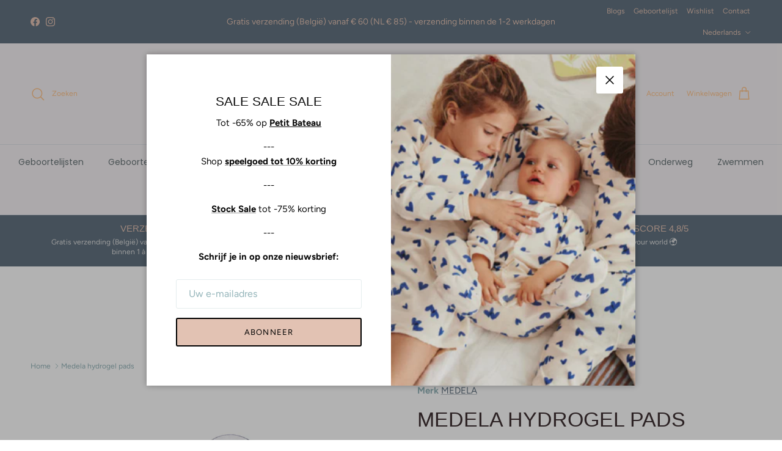

--- FILE ---
content_type: text/html; charset=utf-8
request_url: https://www.hello-world.be/products/medela-hydrogel-pads
body_size: 40530
content:
<!doctype html>
<html class="no-js" lang="nl" dir="ltr">
<head><meta charset="utf-8">
<meta name="viewport" content="width=device-width,initial-scale=1">
<title>Medela hydrogel pads &ndash; Hello World</title><link rel="canonical" href="https://www.hello-world.be/products/medela-hydrogel-pads"><link rel="icon" href="//www.hello-world.be/cdn/shop/files/favicon.png?crop=center&height=48&v=1646732210&width=48" type="image/png">
  <link rel="apple-touch-icon" href="//www.hello-world.be/cdn/shop/files/favicon.png?crop=center&height=180&v=1646732210&width=180"><meta name="description" content="Als je borstvoeding geeft en pijnlijke tepels of tepels met kloven hebt, ondersteunen Medela Hydrogel Pads de genezing en ze bieden onmiddellijke verlichting.• Helpen het herstel van de huid en dragen bij aan een goede huidconditie• Ondersteunen de genezing• Vormen een beschermend kussen voor gevoelige of pijnlijke tep"><meta property="og:site_name" content="Hello World">
<meta property="og:url" content="https://www.hello-world.be/products/medela-hydrogel-pads">
<meta property="og:title" content="Medela hydrogel pads">
<meta property="og:type" content="product">
<meta property="og:description" content="Als je borstvoeding geeft en pijnlijke tepels of tepels met kloven hebt, ondersteunen Medela Hydrogel Pads de genezing en ze bieden onmiddellijke verlichting.• Helpen het herstel van de huid en dragen bij aan een goede huidconditie• Ondersteunen de genezing• Vormen een beschermend kussen voor gevoelige of pijnlijke tep"><meta property="og:image" content="http://www.hello-world.be/cdn/shop/products/MEDELA-HYDROGEL-PADS.png?crop=center&height=1200&v=1739810175&width=1200">
  <meta property="og:image:secure_url" content="https://www.hello-world.be/cdn/shop/products/MEDELA-HYDROGEL-PADS.png?crop=center&height=1200&v=1739810175&width=1200">
  <meta property="og:image:width" content="1500">
  <meta property="og:image:height" content="1500"><meta property="og:price:amount" content="16,50">
  <meta property="og:price:currency" content="EUR"><meta name="twitter:card" content="summary_large_image">
<meta name="twitter:title" content="Medela hydrogel pads">
<meta name="twitter:description" content="Als je borstvoeding geeft en pijnlijke tepels of tepels met kloven hebt, ondersteunen Medela Hydrogel Pads de genezing en ze bieden onmiddellijke verlichting.• Helpen het herstel van de huid en dragen bij aan een goede huidconditie• Ondersteunen de genezing• Vormen een beschermend kussen voor gevoelige of pijnlijke tep">
<style>@font-face {
  font-family: Figtree;
  font-weight: 400;
  font-style: normal;
  font-display: fallback;
  src: url("//www.hello-world.be/cdn/fonts/figtree/figtree_n4.3c0838aba1701047e60be6a99a1b0a40ce9b8419.woff2") format("woff2"),
       url("//www.hello-world.be/cdn/fonts/figtree/figtree_n4.c0575d1db21fc3821f17fd6617d3dee552312137.woff") format("woff");
}
@font-face {
  font-family: Figtree;
  font-weight: 700;
  font-style: normal;
  font-display: fallback;
  src: url("//www.hello-world.be/cdn/fonts/figtree/figtree_n7.2fd9bfe01586148e644724096c9d75e8c7a90e55.woff2") format("woff2"),
       url("//www.hello-world.be/cdn/fonts/figtree/figtree_n7.ea05de92d862f9594794ab281c4c3a67501ef5fc.woff") format("woff");
}
@font-face {
  font-family: Figtree;
  font-weight: 500;
  font-style: normal;
  font-display: fallback;
  src: url("//www.hello-world.be/cdn/fonts/figtree/figtree_n5.3b6b7df38aa5986536945796e1f947445832047c.woff2") format("woff2"),
       url("//www.hello-world.be/cdn/fonts/figtree/figtree_n5.f26bf6dcae278b0ed902605f6605fa3338e81dab.woff") format("woff");
}
@font-face {
  font-family: Figtree;
  font-weight: 400;
  font-style: italic;
  font-display: fallback;
  src: url("//www.hello-world.be/cdn/fonts/figtree/figtree_i4.89f7a4275c064845c304a4cf8a4a586060656db2.woff2") format("woff2"),
       url("//www.hello-world.be/cdn/fonts/figtree/figtree_i4.6f955aaaafc55a22ffc1f32ecf3756859a5ad3e2.woff") format("woff");
}
@font-face {
  font-family: Figtree;
  font-weight: 700;
  font-style: italic;
  font-display: fallback;
  src: url("//www.hello-world.be/cdn/fonts/figtree/figtree_i7.06add7096a6f2ab742e09ec7e498115904eda1fe.woff2") format("woff2"),
       url("//www.hello-world.be/cdn/fonts/figtree/figtree_i7.ee584b5fcaccdbb5518c0228158941f8df81b101.woff") format("woff");
}
@font-face {
  font-family: Questrial;
  font-weight: 400;
  font-style: normal;
  font-display: fallback;
  src: url("//www.hello-world.be/cdn/fonts/questrial/questrial_n4.66abac5d8209a647b4bf8089b0451928ef144c07.woff2") format("woff2"),
       url("//www.hello-world.be/cdn/fonts/questrial/questrial_n4.e86c53e77682db9bf4b0ee2dd71f214dc16adda4.woff") format("woff");
}
@font-face {
  font-family: Poppins;
  font-weight: 400;
  font-style: normal;
  font-display: fallback;
  src: url("//www.hello-world.be/cdn/fonts/poppins/poppins_n4.0ba78fa5af9b0e1a374041b3ceaadf0a43b41362.woff2") format("woff2"),
       url("//www.hello-world.be/cdn/fonts/poppins/poppins_n4.214741a72ff2596839fc9760ee7a770386cf16ca.woff") format("woff");
}
@font-face {
  font-family: Poppins;
  font-weight: 600;
  font-style: normal;
  font-display: fallback;
  src: url("//www.hello-world.be/cdn/fonts/poppins/poppins_n6.aa29d4918bc243723d56b59572e18228ed0786f6.woff2") format("woff2"),
       url("//www.hello-world.be/cdn/fonts/poppins/poppins_n6.5f815d845fe073750885d5b7e619ee00e8111208.woff") format("woff");
}
:root {
  --page-container-width:          1640px;
  --reading-container-width:       720px;
  --divider-opacity:               0.14;
  --gutter-large:                  30px;
  --gutter-desktop:                20px;
  --gutter-mobile:                 16px;
  --section-padding:               50px;
  --larger-section-padding:        80px;
  --larger-section-padding-mobile: 60px;
  --largest-section-padding:       110px;
  --aos-animate-duration:          0.6s;

  --base-font-family:              Figtree, sans-serif;
  --base-font-weight:              400;
  --base-font-style:               normal;
  --heading-font-family:           "system_ui", -apple-system, 'Segoe UI', Roboto, 'Helvetica Neue', 'Noto Sans', 'Liberation Sans', Arial, sans-serif, 'Apple Color Emoji', 'Segoe UI Emoji', 'Segoe UI Symbol', 'Noto Color Emoji';
  --heading-font-weight:           400;
  --heading-font-style:            normal;
  --heading-font-letter-spacing:   normal;
  --logo-font-family:              Questrial, sans-serif;
  --logo-font-weight:              400;
  --logo-font-style:               normal;
  --nav-font-family:               Poppins, sans-serif;
  --nav-font-weight:               400;
  --nav-font-style:                normal;

  --base-text-size:15px;
  --base-line-height:              1.6;
  --input-text-size:16px;
  --smaller-text-size-1:12px;
  --smaller-text-size-2:14px;
  --smaller-text-size-3:12px;
  --smaller-text-size-4:11px;
  --larger-text-size:34px;
  --super-large-text-size:60px;
  --super-large-mobile-text-size:27px;
  --larger-mobile-text-size:27px;
  --logo-text-size:24px;--btn-letter-spacing: 0.08em;
    --btn-text-transform: uppercase;
    --button-text-size: 13px;
    --quickbuy-button-text-size: 13;
    --small-feature-link-font-size: 0.75em;
    --input-btn-padding-top: 1.2em;
    --input-btn-padding-bottom: 1.2em;--heading-text-transform:uppercase;
  --nav-text-size:                      14px;
  --mobile-menu-font-weight:            600;

  --body-bg-color:                      255 255 255;
  --bg-color:                           255 255 255;
  --body-text-color:                    149 181 186;
  --text-color:                         149 181 186;

  --header-text-col:                    #ffc48c;--header-text-hover-col:             var(--main-nav-link-hover-col);--header-bg-col:                     #f7f3f5;
  --heading-color:                     64 50 52;
  --body-heading-color:                64 50 52;
  --heading-divider-col:               #dfe3e8;

  --logo-col:                          #212b36;
  --main-nav-bg:                       #f7f3f5;
  --main-nav-link-col:                 #687477;
  --main-nav-link-hover-col:           #000000;
  --main-nav-link-featured-col:        #dd9a1a;

  --link-color:                        99 115 129;
  --body-link-color:                   99 115 129;

  --btn-bg-color:                        226 194 179;
  --btn-bg-hover-color:                  255 232 84;
  --btn-border-color:                    226 194 179;
  --btn-border-hover-color:              255 232 84;
  --btn-text-color:                      64 50 52;
  --btn-text-hover-color:                64 50 52;--btn-alt-bg-color:                    226 194 179;
  --btn-alt-text-color:                  0 0 0;
  --btn-alt-border-color:                0 0 0;
  --btn-alt-border-hover-color:          0 0 0;--btn-ter-bg-color:                    235 235 235;
  --btn-ter-text-color:                  92 134 141;
  --btn-ter-bg-hover-color:              226 194 179;
  --btn-ter-text-hover-color:            64 50 52;--btn-border-radius: 3px;
    --btn-inspired-border-radius: 3px;--color-scheme-default:                             #ffffff;
  --color-scheme-default-color:                       255 255 255;
  --color-scheme-default-text-color:                  149 181 186;
  --color-scheme-default-head-color:                  64 50 52;
  --color-scheme-default-link-color:                  99 115 129;
  --color-scheme-default-btn-text-color:              64 50 52;
  --color-scheme-default-btn-text-hover-color:        64 50 52;
  --color-scheme-default-btn-bg-color:                226 194 179;
  --color-scheme-default-btn-bg-hover-color:          255 232 84;
  --color-scheme-default-btn-border-color:            226 194 179;
  --color-scheme-default-btn-border-hover-color:      255 232 84;
  --color-scheme-default-btn-alt-text-color:          0 0 0;
  --color-scheme-default-btn-alt-bg-color:            226 194 179;
  --color-scheme-default-btn-alt-border-color:        0 0 0;
  --color-scheme-default-btn-alt-border-hover-color:  0 0 0;

  --color-scheme-1:                             #ffffff;
  --color-scheme-1-color:                       255 255 255;
  --color-scheme-1-text-color:                  33 43 54;
  --color-scheme-1-head-color:                  33 43 54;
  --color-scheme-1-link-color:                  99 115 129;
  --color-scheme-1-btn-text-color:              255 255 255;
  --color-scheme-1-btn-text-hover-color:        255 255 255;
  --color-scheme-1-btn-bg-color:                35 35 35;
  --color-scheme-1-btn-bg-hover-color:          0 0 0;
  --color-scheme-1-btn-border-color:            35 35 35;
  --color-scheme-1-btn-border-hover-color:      0 0 0;
  --color-scheme-1-btn-alt-text-color:          35 35 35;
  --color-scheme-1-btn-alt-bg-color:            255 255 255;
  --color-scheme-1-btn-alt-border-color:        35 35 35;
  --color-scheme-1-btn-alt-border-hover-color:  35 35 35;

  --color-scheme-2:                             #f2f2f2;
  --color-scheme-2-color:                       242 242 242;
  --color-scheme-2-text-color:                  52 52 52;
  --color-scheme-2-head-color:                  52 52 52;
  --color-scheme-2-link-color:                  52 52 52;
  --color-scheme-2-btn-text-color:              255 255 255;
  --color-scheme-2-btn-text-hover-color:        255 255 255;
  --color-scheme-2-btn-bg-color:                35 35 35;
  --color-scheme-2-btn-bg-hover-color:          0 0 0;
  --color-scheme-2-btn-border-color:            35 35 35;
  --color-scheme-2-btn-border-hover-color:      0 0 0;
  --color-scheme-2-btn-alt-text-color:          35 35 35;
  --color-scheme-2-btn-alt-bg-color:            255 255 255;
  --color-scheme-2-btn-alt-border-color:        35 35 35;
  --color-scheme-2-btn-alt-border-hover-color:  35 35 35;

  /* Shop Pay payment terms */
  --payment-terms-background-color:    #ffffff;--quickbuy-bg: 255 255 255;--body-input-background-color:       rgb(var(--body-bg-color));
  --input-background-color:            rgb(var(--body-bg-color));
  --body-input-text-color:             var(--body-text-color);
  --input-text-color:                  var(--body-text-color);
  --body-input-border-color:           rgb(229, 237, 238);
  --input-border-color:                rgb(229, 237, 238);
  --input-border-color-hover:          rgb(197, 214, 217);
  --input-border-color-active:         rgb(149, 181, 186);

  --swatch-cross-svg:                  url("data:image/svg+xml,%3Csvg xmlns='http://www.w3.org/2000/svg' width='240' height='240' viewBox='0 0 24 24' fill='none' stroke='rgb(229, 237, 238)' stroke-width='0.09' preserveAspectRatio='none' %3E%3Cline x1='24' y1='0' x2='0' y2='24'%3E%3C/line%3E%3C/svg%3E");
  --swatch-cross-hover:                url("data:image/svg+xml,%3Csvg xmlns='http://www.w3.org/2000/svg' width='240' height='240' viewBox='0 0 24 24' fill='none' stroke='rgb(197, 214, 217)' stroke-width='0.09' preserveAspectRatio='none' %3E%3Cline x1='24' y1='0' x2='0' y2='24'%3E%3C/line%3E%3C/svg%3E");
  --swatch-cross-active:               url("data:image/svg+xml,%3Csvg xmlns='http://www.w3.org/2000/svg' width='240' height='240' viewBox='0 0 24 24' fill='none' stroke='rgb(149, 181, 186)' stroke-width='0.09' preserveAspectRatio='none' %3E%3Cline x1='24' y1='0' x2='0' y2='24'%3E%3C/line%3E%3C/svg%3E");

  --footer-divider-col:                #e2e2e2;
  --footer-text-col:                   64 50 52;
  --footer-heading-col:                0 0 0;
  --footer-bg-col:                     247 243 245;--product-label-overlay-justify: flex-start;--product-label-overlay-align: flex-start;--product-label-overlay-reduction-text:   #ffffff;
  --product-label-overlay-reduction-bg:     #c20000;
  --product-label-overlay-reduction-text-weight: 600;
  --product-label-overlay-stock-text:       #e1d67a;
  --product-label-overlay-stock-bg:         #e2c2b3;
  --product-label-overlay-new-text:         #ffffff;
  --product-label-overlay-new-bg:           #de9d9a;
  --product-label-overlay-meta-text:        #ffffff;
  --product-label-overlay-meta-bg:          #09728c;
  --product-label-sale-text:                #c20000;
  --product-label-sold-text:                #171717;
  --product-label-preorder-text:            #3ea36a;

  --product-block-crop-align:               center;

  
  --product-block-price-align:              flex-start;
  --product-block-price-item-margin-start:  initial;
  --product-block-price-item-margin-end:    .5rem;
  

  

  --collection-block-image-position:   center center;

  --swatch-picker-image-size:          68px;
  --swatch-crop-align:                 center center;

  --image-overlay-text-color:          0 0 0;--image-overlay-bg:                  rgba(255, 255, 255, 0.1);
  --image-overlay-shadow-start:        rgb(0 0 0 / 0.15);
  --image-overlay-box-opacity:         0.9;--product-inventory-ok-box-color:            #f2faf0;
  --product-inventory-ok-text-color:           #108043;
  --product-inventory-ok-icon-box-fill-color:  #fff;
  --product-inventory-low-box-color:           #fcf1cd;
  --product-inventory-low-text-color:          #dd9a1a;
  --product-inventory-low-icon-box-fill-color: #fff;
  --product-inventory-low-text-color-channels: 16, 128, 67;
  --product-inventory-ok-text-color-channels:  221, 154, 26;

  --rating-star-color: 246 165 41;--overlay-align-left: start;
    --overlay-align-right: end;}html[dir=rtl] {
  --overlay-right-text-m-left: 0;
  --overlay-right-text-m-right: auto;
  --overlay-left-shadow-left-left: 15%;
  --overlay-left-shadow-left-right: -50%;
  --overlay-left-shadow-right-left: -85%;
  --overlay-left-shadow-right-right: 0;
}.image-overlay--bg-box .text-overlay .text-overlay__text {
    --image-overlay-box-bg: 255 255 255;
    --heading-color: var(--body-heading-color);
    --text-color: var(--body-text-color);
    --link-color: var(--body-link-color);
  }::selection {
    background: rgb(var(--body-heading-color));
    color: rgb(var(--body-bg-color));
  }
  ::-moz-selection {
    background: rgb(var(--body-heading-color));
    color: rgb(var(--body-bg-color));
  }.navigation .h1 {
  color: inherit !important;
}.use-color-scheme--default {
  --product-label-sale-text:           #c20000;
  --product-label-sold-text:           #171717;
  --product-label-preorder-text:       #3ea36a;
  --input-background-color:            rgb(var(--body-bg-color));
  --input-text-color:                  var(--body-input-text-color);
  --input-border-color:                rgb(229, 237, 238);
  --input-border-color-hover:          rgb(197, 214, 217);
  --input-border-color-active:         rgb(149, 181, 186);
}.use-color-scheme--1 {
  --product-label-sale-text:           currentColor;
  --product-label-sold-text:           currentColor;
  --product-label-preorder-text:       currentColor;
  --input-background-color:            transparent;
  --input-text-color:                  33 43 54;
  --input-border-color:                rgb(188, 191, 195);
  --input-border-color-hover:          rgb(133, 138, 144);
  --input-border-color-active:         rgb(33, 43, 54);
}.use-color-scheme--2 {
  --product-label-sale-text:           currentColor;
  --product-label-sold-text:           currentColor;
  --product-label-preorder-text:       currentColor;
  --input-background-color:            transparent;
  --input-text-color:                  52 52 52;
  --input-border-color:                rgb(185, 185, 185);
  --input-border-color-hover:          rgb(138, 138, 138);
  --input-border-color-active:         rgb(52, 52, 52);
}</style>

  <link href="//www.hello-world.be/cdn/shop/t/32/assets/main.css?v=59812818702299870031766150569" rel="stylesheet" type="text/css" media="all" />
<link rel="preload" as="font" href="//www.hello-world.be/cdn/fonts/figtree/figtree_n4.3c0838aba1701047e60be6a99a1b0a40ce9b8419.woff2" type="font/woff2" crossorigin><script>
    document.documentElement.className = document.documentElement.className.replace('no-js', 'js');

    window.theme = {
      info: {
        name: 'Symmetry',
        version: '8.1.1'
      },
      device: {
        hasTouch: window.matchMedia('(any-pointer: coarse)').matches,
        hasHover: window.matchMedia('(hover: hover)').matches
      },
      mediaQueries: {
        md: '(min-width: 768px)',
        productMediaCarouselBreak: '(min-width: 1041px)'
      },
      routes: {
        base: 'https://www.hello-world.be',
        cart: '/cart',
        cartAdd: '/cart/add.js',
        cartUpdate: '/cart/update.js',
        predictiveSearch: '/search/suggest'
      },
      strings: {
        cartTermsConfirmation: "U moet akkoord gaan met de voorwaarden voordat u verdergaat.",
        cartItemsQuantityError: "U kunt slechts [QUANTITY] van dit artikel aan uw winkelwagen toevoegen.",
        generalSearchViewAll: "Alle zoekresultaten weergeven",
        noStock: "Slachtoffer van zijn succes",
        noVariant: "Niet beschikbaar",
        productsProductChooseA: "Kiezen",
        generalSearchPages: "Pagina’s",
        generalSearchNoResultsWithoutTerms: "Sorry, we hebben geen resultaten gevonden",
        shippingCalculator: {
          singleRate: "Er is één verzendtarief voor deze bestemming:",
          multipleRates: "Er zijn meerdere verzendtarieven voor deze bestemming:",
          noRates: "Wij verzenden niet naar deze bestemming."
        },
        regularPrice: "Reguliere prijs",
        salePrice: "Verkoopprijs"
      },
      settings: {
        moneyWithCurrencyFormat: "€{{amount_with_comma_separator}} EUR",
        cartType: "page",
        afterAddToCart: "notification",
        quickbuyStyle: "whole",
        externalLinksNewTab: true,
        internalLinksSmoothScroll: true
      }
    }

    theme.inlineNavigationCheck = function() {
      var pageHeader = document.querySelector('.pageheader'),
          inlineNavContainer = pageHeader.querySelector('.logo-area__left__inner'),
          inlineNav = inlineNavContainer.querySelector('.navigation--left');
      if (inlineNav && getComputedStyle(inlineNav).display != 'none') {
        var inlineMenuCentered = document.querySelector('.pageheader--layout-inline-menu-center'),
            logoContainer = document.querySelector('.logo-area__middle__inner');
        if(inlineMenuCentered) {
          var rightWidth = document.querySelector('.logo-area__right__inner').clientWidth,
              middleWidth = logoContainer.clientWidth,
              logoArea = document.querySelector('.logo-area'),
              computedLogoAreaStyle = getComputedStyle(logoArea),
              logoAreaInnerWidth = logoArea.clientWidth - Math.ceil(parseFloat(computedLogoAreaStyle.paddingLeft)) - Math.ceil(parseFloat(computedLogoAreaStyle.paddingRight)),
              availableNavWidth = logoAreaInnerWidth - Math.max(rightWidth, middleWidth) * 2 - 40;
          inlineNavContainer.style.maxWidth = availableNavWidth + 'px';
        }

        var firstInlineNavLink = inlineNav.querySelector('.navigation__item:first-child'),
            lastInlineNavLink = inlineNav.querySelector('.navigation__item:last-child');
        if (lastInlineNavLink) {
          var inlineNavWidth = null;
          if(document.querySelector('html[dir=rtl]')) {
            inlineNavWidth = firstInlineNavLink.offsetLeft - lastInlineNavLink.offsetLeft + firstInlineNavLink.offsetWidth;
          } else {
            inlineNavWidth = lastInlineNavLink.offsetLeft - firstInlineNavLink.offsetLeft + lastInlineNavLink.offsetWidth;
          }
          if (inlineNavContainer.offsetWidth >= inlineNavWidth) {
            pageHeader.classList.add('pageheader--layout-inline-permitted');
            var tallLogo = logoContainer.clientHeight > lastInlineNavLink.clientHeight + 20;
            if (tallLogo) {
              inlineNav.classList.add('navigation--tight-underline');
            } else {
              inlineNav.classList.remove('navigation--tight-underline');
            }
          } else {
            pageHeader.classList.remove('pageheader--layout-inline-permitted');
          }
        }
      }
    };

    theme.setInitialHeaderHeightProperty = () => {
      const section = document.querySelector('.section-header');
      if (section) {
        document.documentElement.style.setProperty('--theme-header-height', Math.ceil(section.clientHeight) + 'px');
      }
    };
  </script>

  <script src="//www.hello-world.be/cdn/shop/t/32/assets/main.js?v=25831844697274821701766150569" defer></script>
    <script src="//www.hello-world.be/cdn/shop/t/32/assets/animate-on-scroll.js?v=15249566486942820451766150569" defer></script>
    <link href="//www.hello-world.be/cdn/shop/t/32/assets/animate-on-scroll.css?v=135962721104954213331766150569" rel="stylesheet" type="text/css" media="all" />
  

  <script>window.performance && window.performance.mark && window.performance.mark('shopify.content_for_header.start');</script><meta name="google-site-verification" content="92zlxFuHynx5GOlMt7GzTBpu8AvmXb5zJ_hKEY9eOKs">
<meta name="facebook-domain-verification" content="yvbkcjkq4y9qte8oc7cg53npc0lwzb">
<meta id="shopify-digital-wallet" name="shopify-digital-wallet" content="/56181194906/digital_wallets/dialog">
<meta name="shopify-checkout-api-token" content="6b9b0a7f58ab802d178f0333692708e2">
<meta id="in-context-paypal-metadata" data-shop-id="56181194906" data-venmo-supported="false" data-environment="production" data-locale="nl_NL" data-paypal-v4="true" data-currency="EUR">
<link rel="alternate" hreflang="x-default" href="https://www.hello-world.be/products/medela-hydrogel-pads">
<link rel="alternate" hreflang="nl" href="https://www.hello-world.be/products/medela-hydrogel-pads">
<link rel="alternate" hreflang="fr" href="https://www.hello-world.be/fr/products/medela-hydrogel-pads">
<link rel="alternate" type="application/json+oembed" href="https://www.hello-world.be/products/medela-hydrogel-pads.oembed">
<script async="async" src="/checkouts/internal/preloads.js?locale=nl-BE"></script>
<script id="apple-pay-shop-capabilities" type="application/json">{"shopId":56181194906,"countryCode":"BE","currencyCode":"EUR","merchantCapabilities":["supports3DS"],"merchantId":"gid:\/\/shopify\/Shop\/56181194906","merchantName":"Hello World","requiredBillingContactFields":["postalAddress","email"],"requiredShippingContactFields":["postalAddress","email"],"shippingType":"shipping","supportedNetworks":["visa","maestro","masterCard"],"total":{"type":"pending","label":"Hello World","amount":"1.00"},"shopifyPaymentsEnabled":true,"supportsSubscriptions":true}</script>
<script id="shopify-features" type="application/json">{"accessToken":"6b9b0a7f58ab802d178f0333692708e2","betas":["rich-media-storefront-analytics"],"domain":"www.hello-world.be","predictiveSearch":true,"shopId":56181194906,"locale":"nl"}</script>
<script>var Shopify = Shopify || {};
Shopify.shop = "hello-world-be.myshopify.com";
Shopify.locale = "nl";
Shopify.currency = {"active":"EUR","rate":"1.0"};
Shopify.country = "BE";
Shopify.theme = {"name":"Bijgewerkte kopie van Bijgewerkte kopie van Bij...","id":180068909392,"schema_name":"Symmetry","schema_version":"8.1.1","theme_store_id":568,"role":"main"};
Shopify.theme.handle = "null";
Shopify.theme.style = {"id":null,"handle":null};
Shopify.cdnHost = "www.hello-world.be/cdn";
Shopify.routes = Shopify.routes || {};
Shopify.routes.root = "/";</script>
<script type="module">!function(o){(o.Shopify=o.Shopify||{}).modules=!0}(window);</script>
<script>!function(o){function n(){var o=[];function n(){o.push(Array.prototype.slice.apply(arguments))}return n.q=o,n}var t=o.Shopify=o.Shopify||{};t.loadFeatures=n(),t.autoloadFeatures=n()}(window);</script>
<script id="shop-js-analytics" type="application/json">{"pageType":"product"}</script>
<script defer="defer" async type="module" src="//www.hello-world.be/cdn/shopifycloud/shop-js/modules/v2/client.init-shop-cart-sync_BHF27ruw.nl.esm.js"></script>
<script defer="defer" async type="module" src="//www.hello-world.be/cdn/shopifycloud/shop-js/modules/v2/chunk.common_Dwaf6e9K.esm.js"></script>
<script type="module">
  await import("//www.hello-world.be/cdn/shopifycloud/shop-js/modules/v2/client.init-shop-cart-sync_BHF27ruw.nl.esm.js");
await import("//www.hello-world.be/cdn/shopifycloud/shop-js/modules/v2/chunk.common_Dwaf6e9K.esm.js");

  window.Shopify.SignInWithShop?.initShopCartSync?.({"fedCMEnabled":true,"windoidEnabled":true});

</script>
<script>(function() {
  var isLoaded = false;
  function asyncLoad() {
    if (isLoaded) return;
    isLoaded = true;
    var urls = ["https:\/\/ecommplugins-scripts.trustpilot.com\/v2.1\/js\/header.min.js?settings=eyJrZXkiOiJYVHhHekQwaWVOZzQ3Vko0IiwicyI6InNrdSJ9\u0026v=2.5\u0026shop=hello-world-be.myshopify.com","https:\/\/ecommplugins-trustboxsettings.trustpilot.com\/hello-world-be.myshopify.com.js?settings=1689709058595\u0026shop=hello-world-be.myshopify.com","https:\/\/widget.trustpilot.com\/bootstrap\/v5\/tp.widget.sync.bootstrap.min.js?shop=hello-world-be.myshopify.com","https:\/\/gift-reggie.eshopadmin.com\/static\/js\/agglomeration.js?shop=hello-world-be.myshopify.com"];
    for (var i = 0; i < urls.length; i++) {
      var s = document.createElement('script');
      s.type = 'text/javascript';
      s.async = true;
      s.src = urls[i];
      var x = document.getElementsByTagName('script')[0];
      x.parentNode.insertBefore(s, x);
    }
  };
  if(window.attachEvent) {
    window.attachEvent('onload', asyncLoad);
  } else {
    window.addEventListener('load', asyncLoad, false);
  }
})();</script>
<script id="__st">var __st={"a":56181194906,"offset":3600,"reqid":"09069f6e-bddb-4885-ac40-8e2c691d38c8-1768720698","pageurl":"www.hello-world.be\/products\/medela-hydrogel-pads","u":"485bf8f5cab5","p":"product","rtyp":"product","rid":7213298286746};</script>
<script>window.ShopifyPaypalV4VisibilityTracking = true;</script>
<script id="captcha-bootstrap">!function(){'use strict';const t='contact',e='account',n='new_comment',o=[[t,t],['blogs',n],['comments',n],[t,'customer']],c=[[e,'customer_login'],[e,'guest_login'],[e,'recover_customer_password'],[e,'create_customer']],r=t=>t.map((([t,e])=>`form[action*='/${t}']:not([data-nocaptcha='true']) input[name='form_type'][value='${e}']`)).join(','),a=t=>()=>t?[...document.querySelectorAll(t)].map((t=>t.form)):[];function s(){const t=[...o],e=r(t);return a(e)}const i='password',u='form_key',d=['recaptcha-v3-token','g-recaptcha-response','h-captcha-response',i],f=()=>{try{return window.sessionStorage}catch{return}},m='__shopify_v',_=t=>t.elements[u];function p(t,e,n=!1){try{const o=window.sessionStorage,c=JSON.parse(o.getItem(e)),{data:r}=function(t){const{data:e,action:n}=t;return t[m]||n?{data:e,action:n}:{data:t,action:n}}(c);for(const[e,n]of Object.entries(r))t.elements[e]&&(t.elements[e].value=n);n&&o.removeItem(e)}catch(o){console.error('form repopulation failed',{error:o})}}const l='form_type',E='cptcha';function T(t){t.dataset[E]=!0}const w=window,h=w.document,L='Shopify',v='ce_forms',y='captcha';let A=!1;((t,e)=>{const n=(g='f06e6c50-85a8-45c8-87d0-21a2b65856fe',I='https://cdn.shopify.com/shopifycloud/storefront-forms-hcaptcha/ce_storefront_forms_captcha_hcaptcha.v1.5.2.iife.js',D={infoText:'Beschermd door hCaptcha',privacyText:'Privacy',termsText:'Voorwaarden'},(t,e,n)=>{const o=w[L][v],c=o.bindForm;if(c)return c(t,g,e,D).then(n);var r;o.q.push([[t,g,e,D],n]),r=I,A||(h.body.append(Object.assign(h.createElement('script'),{id:'captcha-provider',async:!0,src:r})),A=!0)});var g,I,D;w[L]=w[L]||{},w[L][v]=w[L][v]||{},w[L][v].q=[],w[L][y]=w[L][y]||{},w[L][y].protect=function(t,e){n(t,void 0,e),T(t)},Object.freeze(w[L][y]),function(t,e,n,w,h,L){const[v,y,A,g]=function(t,e,n){const i=e?o:[],u=t?c:[],d=[...i,...u],f=r(d),m=r(i),_=r(d.filter((([t,e])=>n.includes(e))));return[a(f),a(m),a(_),s()]}(w,h,L),I=t=>{const e=t.target;return e instanceof HTMLFormElement?e:e&&e.form},D=t=>v().includes(t);t.addEventListener('submit',(t=>{const e=I(t);if(!e)return;const n=D(e)&&!e.dataset.hcaptchaBound&&!e.dataset.recaptchaBound,o=_(e),c=g().includes(e)&&(!o||!o.value);(n||c)&&t.preventDefault(),c&&!n&&(function(t){try{if(!f())return;!function(t){const e=f();if(!e)return;const n=_(t);if(!n)return;const o=n.value;o&&e.removeItem(o)}(t);const e=Array.from(Array(32),(()=>Math.random().toString(36)[2])).join('');!function(t,e){_(t)||t.append(Object.assign(document.createElement('input'),{type:'hidden',name:u})),t.elements[u].value=e}(t,e),function(t,e){const n=f();if(!n)return;const o=[...t.querySelectorAll(`input[type='${i}']`)].map((({name:t})=>t)),c=[...d,...o],r={};for(const[a,s]of new FormData(t).entries())c.includes(a)||(r[a]=s);n.setItem(e,JSON.stringify({[m]:1,action:t.action,data:r}))}(t,e)}catch(e){console.error('failed to persist form',e)}}(e),e.submit())}));const S=(t,e)=>{t&&!t.dataset[E]&&(n(t,e.some((e=>e===t))),T(t))};for(const o of['focusin','change'])t.addEventListener(o,(t=>{const e=I(t);D(e)&&S(e,y())}));const B=e.get('form_key'),M=e.get(l),P=B&&M;t.addEventListener('DOMContentLoaded',(()=>{const t=y();if(P)for(const e of t)e.elements[l].value===M&&p(e,B);[...new Set([...A(),...v().filter((t=>'true'===t.dataset.shopifyCaptcha))])].forEach((e=>S(e,t)))}))}(h,new URLSearchParams(w.location.search),n,t,e,['guest_login'])})(!1,!0)}();</script>
<script integrity="sha256-4kQ18oKyAcykRKYeNunJcIwy7WH5gtpwJnB7kiuLZ1E=" data-source-attribution="shopify.loadfeatures" defer="defer" src="//www.hello-world.be/cdn/shopifycloud/storefront/assets/storefront/load_feature-a0a9edcb.js" crossorigin="anonymous"></script>
<script data-source-attribution="shopify.dynamic_checkout.dynamic.init">var Shopify=Shopify||{};Shopify.PaymentButton=Shopify.PaymentButton||{isStorefrontPortableWallets:!0,init:function(){window.Shopify.PaymentButton.init=function(){};var t=document.createElement("script");t.src="https://www.hello-world.be/cdn/shopifycloud/portable-wallets/latest/portable-wallets.nl.js",t.type="module",document.head.appendChild(t)}};
</script>
<script data-source-attribution="shopify.dynamic_checkout.buyer_consent">
  function portableWalletsHideBuyerConsent(e){var t=document.getElementById("shopify-buyer-consent"),n=document.getElementById("shopify-subscription-policy-button");t&&n&&(t.classList.add("hidden"),t.setAttribute("aria-hidden","true"),n.removeEventListener("click",e))}function portableWalletsShowBuyerConsent(e){var t=document.getElementById("shopify-buyer-consent"),n=document.getElementById("shopify-subscription-policy-button");t&&n&&(t.classList.remove("hidden"),t.removeAttribute("aria-hidden"),n.addEventListener("click",e))}window.Shopify?.PaymentButton&&(window.Shopify.PaymentButton.hideBuyerConsent=portableWalletsHideBuyerConsent,window.Shopify.PaymentButton.showBuyerConsent=portableWalletsShowBuyerConsent);
</script>
<script>
  function portableWalletsCleanup(e){e&&e.src&&console.error("Failed to load portable wallets script "+e.src);var t=document.querySelectorAll("shopify-accelerated-checkout .shopify-payment-button__skeleton, shopify-accelerated-checkout-cart .wallet-cart-button__skeleton"),e=document.getElementById("shopify-buyer-consent");for(let e=0;e<t.length;e++)t[e].remove();e&&e.remove()}function portableWalletsNotLoadedAsModule(e){e instanceof ErrorEvent&&"string"==typeof e.message&&e.message.includes("import.meta")&&"string"==typeof e.filename&&e.filename.includes("portable-wallets")&&(window.removeEventListener("error",portableWalletsNotLoadedAsModule),window.Shopify.PaymentButton.failedToLoad=e,"loading"===document.readyState?document.addEventListener("DOMContentLoaded",window.Shopify.PaymentButton.init):window.Shopify.PaymentButton.init())}window.addEventListener("error",portableWalletsNotLoadedAsModule);
</script>

<script type="module" src="https://www.hello-world.be/cdn/shopifycloud/portable-wallets/latest/portable-wallets.nl.js" onError="portableWalletsCleanup(this)" crossorigin="anonymous"></script>
<script nomodule>
  document.addEventListener("DOMContentLoaded", portableWalletsCleanup);
</script>

<script id='scb4127' type='text/javascript' async='' src='https://www.hello-world.be/cdn/shopifycloud/privacy-banner/storefront-banner.js'></script><link id="shopify-accelerated-checkout-styles" rel="stylesheet" media="screen" href="https://www.hello-world.be/cdn/shopifycloud/portable-wallets/latest/accelerated-checkout-backwards-compat.css" crossorigin="anonymous">
<style id="shopify-accelerated-checkout-cart">
        #shopify-buyer-consent {
  margin-top: 1em;
  display: inline-block;
  width: 100%;
}

#shopify-buyer-consent.hidden {
  display: none;
}

#shopify-subscription-policy-button {
  background: none;
  border: none;
  padding: 0;
  text-decoration: underline;
  font-size: inherit;
  cursor: pointer;
}

#shopify-subscription-policy-button::before {
  box-shadow: none;
}

      </style>
<script id="sections-script" data-sections="related-products,footer" defer="defer" src="//www.hello-world.be/cdn/shop/t/32/compiled_assets/scripts.js?v=8551"></script>
<script>window.performance && window.performance.mark && window.performance.mark('shopify.content_for_header.end');</script>
<!-- CC Custom Head Start --><!-- CC Custom Head End --><!-- BEGIN app block: shopify://apps/gift-reggie-gift-registry/blocks/app-embed-block/00fe746e-081c-46a2-a15d-bcbd6f41b0f0 --><script type="application/json" id="gift_reggie_data">
  {
    "storefrontAccessToken": "331291e21cf2d65ef88ec55e8e1c331b",
    "registryId": null,
    "registryAdmin": null,
    "customerId": null,
    

    "productId": 7213298286746,
    "rootUrl": "\/",
    "accountLoginUrl": "\/customer_authentication\/login",
    "accountLoginReturnParam": "return_to=",
    "currentLanguage": null,

    "button_layout": "row",
    "button_order": "registry_wishlist",
    "button_alignment": "center",
    "behavior_on_no_id": "disable",
    "wishlist_button_visibility": "everyone",
    "registry_button_visibility": "everyone",
    "registry_button_behavior": "ajax",
    "online_store_version": "2",
    "button_location_override": "",
    "button_location_override_position": "inside",

    "wishlist_button_appearance": "button",
    "registry_button_appearance": "button",
    "wishlist_button_classname": "",
    "registry_button_classname": "",
    "wishlist_button_image_not_present": null,
    "wishlist_button_image_is_present": null,
    "registry_button_image": null,

    "checkout_button_selector": "",

    "i18n": {
      "wishlist": {
        "idleAdd": "Add to Wishlist",
        "idleRemove": "Remove from Wishlist",
        "pending": "...",
        "successAdd": "Added to Wishlist",
        "successRemove": "Removed from Wishlist",
        "noVariant": "Add to Wishlist",
        "error": "Error"
      },
      "registry": {
        "idleAdd": "Add to Registry",
        "idleRemove": "Remove from Registry",
        "pending": "...",
        "successAdd": "Added to Registry",
        "successRemove": "Removed from Registry",
        "noVariant": "Add to Registry",
        "error": "Error"
      }
    }
  }
</script><script type="application/json" data-gift-reggie-data-override>{"i18n":{"wishlist":{"idleAdd":"Toevoegen aan wishlist","idleRemove":"Verwijderd van wishlist","pending":"...","successAdd":"Toegevoegd","successRemove":"Verwijderd","noVariant":"Toevoegen aan wishlist","error":"Error"},"registry":{"idleAdd":"Toevoegen aan geboortelijst","idleRemove":"Verwijderd van geboortelijst","pending":"...","successAdd":"Toegevoegd","successRemove":"Verwijderd","noVariant":"Toevoegen aan geboortelijst","error":"Error"}}}</script>
<style>
  :root {
    --gift-reggie-wishlist-button-background-color: #637381;
    --gift-reggie-wishlist-button-text-color: #ffffff;
    --gift-reggie-registry-button-background-color: #637381;
    --gift-reggie-registry-button-text-color: #ffffff;
  }
</style><style>
    
  </style>
<!-- END app block --><!-- BEGIN app block: shopify://apps/instafeed/blocks/head-block/c447db20-095d-4a10-9725-b5977662c9d5 --><link rel="preconnect" href="https://cdn.nfcube.com/">
<link rel="preconnect" href="https://scontent.cdninstagram.com/">


  <script>
    document.addEventListener('DOMContentLoaded', function () {
      let instafeedScript = document.createElement('script');

      
        instafeedScript.src = 'https://storage.nfcube.com/instafeed-03f49b5fce28226f91312716fbc8c249.js';
      

      document.body.appendChild(instafeedScript);
    });
  </script>





<!-- END app block --><script src="https://cdn.shopify.com/extensions/019bc26b-0268-7101-b29a-175ad992ce9e/gift-reggie-gift-registry-124/assets/app-embed-block.js" type="text/javascript" defer="defer"></script>
<link href="https://cdn.shopify.com/extensions/019bc26b-0268-7101-b29a-175ad992ce9e/gift-reggie-gift-registry-124/assets/app-embed-block.css" rel="stylesheet" type="text/css" media="all">
<script src="https://cdn.shopify.com/extensions/cfc76123-b24f-4e9a-a1dc-585518796af7/forms-2294/assets/shopify-forms-loader.js" type="text/javascript" defer="defer"></script>
<link href="https://monorail-edge.shopifysvc.com" rel="dns-prefetch">
<script>(function(){if ("sendBeacon" in navigator && "performance" in window) {try {var session_token_from_headers = performance.getEntriesByType('navigation')[0].serverTiming.find(x => x.name == '_s').description;} catch {var session_token_from_headers = undefined;}var session_cookie_matches = document.cookie.match(/_shopify_s=([^;]*)/);var session_token_from_cookie = session_cookie_matches && session_cookie_matches.length === 2 ? session_cookie_matches[1] : "";var session_token = session_token_from_headers || session_token_from_cookie || "";function handle_abandonment_event(e) {var entries = performance.getEntries().filter(function(entry) {return /monorail-edge.shopifysvc.com/.test(entry.name);});if (!window.abandonment_tracked && entries.length === 0) {window.abandonment_tracked = true;var currentMs = Date.now();var navigation_start = performance.timing.navigationStart;var payload = {shop_id: 56181194906,url: window.location.href,navigation_start,duration: currentMs - navigation_start,session_token,page_type: "product"};window.navigator.sendBeacon("https://monorail-edge.shopifysvc.com/v1/produce", JSON.stringify({schema_id: "online_store_buyer_site_abandonment/1.1",payload: payload,metadata: {event_created_at_ms: currentMs,event_sent_at_ms: currentMs}}));}}window.addEventListener('pagehide', handle_abandonment_event);}}());</script>
<script id="web-pixels-manager-setup">(function e(e,d,r,n,o){if(void 0===o&&(o={}),!Boolean(null===(a=null===(i=window.Shopify)||void 0===i?void 0:i.analytics)||void 0===a?void 0:a.replayQueue)){var i,a;window.Shopify=window.Shopify||{};var t=window.Shopify;t.analytics=t.analytics||{};var s=t.analytics;s.replayQueue=[],s.publish=function(e,d,r){return s.replayQueue.push([e,d,r]),!0};try{self.performance.mark("wpm:start")}catch(e){}var l=function(){var e={modern:/Edge?\/(1{2}[4-9]|1[2-9]\d|[2-9]\d{2}|\d{4,})\.\d+(\.\d+|)|Firefox\/(1{2}[4-9]|1[2-9]\d|[2-9]\d{2}|\d{4,})\.\d+(\.\d+|)|Chrom(ium|e)\/(9{2}|\d{3,})\.\d+(\.\d+|)|(Maci|X1{2}).+ Version\/(15\.\d+|(1[6-9]|[2-9]\d|\d{3,})\.\d+)([,.]\d+|)( \(\w+\)|)( Mobile\/\w+|) Safari\/|Chrome.+OPR\/(9{2}|\d{3,})\.\d+\.\d+|(CPU[ +]OS|iPhone[ +]OS|CPU[ +]iPhone|CPU IPhone OS|CPU iPad OS)[ +]+(15[._]\d+|(1[6-9]|[2-9]\d|\d{3,})[._]\d+)([._]\d+|)|Android:?[ /-](13[3-9]|1[4-9]\d|[2-9]\d{2}|\d{4,})(\.\d+|)(\.\d+|)|Android.+Firefox\/(13[5-9]|1[4-9]\d|[2-9]\d{2}|\d{4,})\.\d+(\.\d+|)|Android.+Chrom(ium|e)\/(13[3-9]|1[4-9]\d|[2-9]\d{2}|\d{4,})\.\d+(\.\d+|)|SamsungBrowser\/([2-9]\d|\d{3,})\.\d+/,legacy:/Edge?\/(1[6-9]|[2-9]\d|\d{3,})\.\d+(\.\d+|)|Firefox\/(5[4-9]|[6-9]\d|\d{3,})\.\d+(\.\d+|)|Chrom(ium|e)\/(5[1-9]|[6-9]\d|\d{3,})\.\d+(\.\d+|)([\d.]+$|.*Safari\/(?![\d.]+ Edge\/[\d.]+$))|(Maci|X1{2}).+ Version\/(10\.\d+|(1[1-9]|[2-9]\d|\d{3,})\.\d+)([,.]\d+|)( \(\w+\)|)( Mobile\/\w+|) Safari\/|Chrome.+OPR\/(3[89]|[4-9]\d|\d{3,})\.\d+\.\d+|(CPU[ +]OS|iPhone[ +]OS|CPU[ +]iPhone|CPU IPhone OS|CPU iPad OS)[ +]+(10[._]\d+|(1[1-9]|[2-9]\d|\d{3,})[._]\d+)([._]\d+|)|Android:?[ /-](13[3-9]|1[4-9]\d|[2-9]\d{2}|\d{4,})(\.\d+|)(\.\d+|)|Mobile Safari.+OPR\/([89]\d|\d{3,})\.\d+\.\d+|Android.+Firefox\/(13[5-9]|1[4-9]\d|[2-9]\d{2}|\d{4,})\.\d+(\.\d+|)|Android.+Chrom(ium|e)\/(13[3-9]|1[4-9]\d|[2-9]\d{2}|\d{4,})\.\d+(\.\d+|)|Android.+(UC? ?Browser|UCWEB|U3)[ /]?(15\.([5-9]|\d{2,})|(1[6-9]|[2-9]\d|\d{3,})\.\d+)\.\d+|SamsungBrowser\/(5\.\d+|([6-9]|\d{2,})\.\d+)|Android.+MQ{2}Browser\/(14(\.(9|\d{2,})|)|(1[5-9]|[2-9]\d|\d{3,})(\.\d+|))(\.\d+|)|K[Aa][Ii]OS\/(3\.\d+|([4-9]|\d{2,})\.\d+)(\.\d+|)/},d=e.modern,r=e.legacy,n=navigator.userAgent;return n.match(d)?"modern":n.match(r)?"legacy":"unknown"}(),u="modern"===l?"modern":"legacy",c=(null!=n?n:{modern:"",legacy:""})[u],f=function(e){return[e.baseUrl,"/wpm","/b",e.hashVersion,"modern"===e.buildTarget?"m":"l",".js"].join("")}({baseUrl:d,hashVersion:r,buildTarget:u}),m=function(e){var d=e.version,r=e.bundleTarget,n=e.surface,o=e.pageUrl,i=e.monorailEndpoint;return{emit:function(e){var a=e.status,t=e.errorMsg,s=(new Date).getTime(),l=JSON.stringify({metadata:{event_sent_at_ms:s},events:[{schema_id:"web_pixels_manager_load/3.1",payload:{version:d,bundle_target:r,page_url:o,status:a,surface:n,error_msg:t},metadata:{event_created_at_ms:s}}]});if(!i)return console&&console.warn&&console.warn("[Web Pixels Manager] No Monorail endpoint provided, skipping logging."),!1;try{return self.navigator.sendBeacon.bind(self.navigator)(i,l)}catch(e){}var u=new XMLHttpRequest;try{return u.open("POST",i,!0),u.setRequestHeader("Content-Type","text/plain"),u.send(l),!0}catch(e){return console&&console.warn&&console.warn("[Web Pixels Manager] Got an unhandled error while logging to Monorail."),!1}}}}({version:r,bundleTarget:l,surface:e.surface,pageUrl:self.location.href,monorailEndpoint:e.monorailEndpoint});try{o.browserTarget=l,function(e){var d=e.src,r=e.async,n=void 0===r||r,o=e.onload,i=e.onerror,a=e.sri,t=e.scriptDataAttributes,s=void 0===t?{}:t,l=document.createElement("script"),u=document.querySelector("head"),c=document.querySelector("body");if(l.async=n,l.src=d,a&&(l.integrity=a,l.crossOrigin="anonymous"),s)for(var f in s)if(Object.prototype.hasOwnProperty.call(s,f))try{l.dataset[f]=s[f]}catch(e){}if(o&&l.addEventListener("load",o),i&&l.addEventListener("error",i),u)u.appendChild(l);else{if(!c)throw new Error("Did not find a head or body element to append the script");c.appendChild(l)}}({src:f,async:!0,onload:function(){if(!function(){var e,d;return Boolean(null===(d=null===(e=window.Shopify)||void 0===e?void 0:e.analytics)||void 0===d?void 0:d.initialized)}()){var d=window.webPixelsManager.init(e)||void 0;if(d){var r=window.Shopify.analytics;r.replayQueue.forEach((function(e){var r=e[0],n=e[1],o=e[2];d.publishCustomEvent(r,n,o)})),r.replayQueue=[],r.publish=d.publishCustomEvent,r.visitor=d.visitor,r.initialized=!0}}},onerror:function(){return m.emit({status:"failed",errorMsg:"".concat(f," has failed to load")})},sri:function(e){var d=/^sha384-[A-Za-z0-9+/=]+$/;return"string"==typeof e&&d.test(e)}(c)?c:"",scriptDataAttributes:o}),m.emit({status:"loading"})}catch(e){m.emit({status:"failed",errorMsg:(null==e?void 0:e.message)||"Unknown error"})}}})({shopId: 56181194906,storefrontBaseUrl: "https://www.hello-world.be",extensionsBaseUrl: "https://extensions.shopifycdn.com/cdn/shopifycloud/web-pixels-manager",monorailEndpoint: "https://monorail-edge.shopifysvc.com/unstable/produce_batch",surface: "storefront-renderer",enabledBetaFlags: ["2dca8a86"],webPixelsConfigList: [{"id":"659128656","configuration":"{\"config\":\"{\\\"pixel_id\\\":\\\"G-7QSPMSG68R\\\",\\\"target_country\\\":\\\"BE\\\",\\\"gtag_events\\\":[{\\\"type\\\":\\\"begin_checkout\\\",\\\"action_label\\\":[\\\"G-7QSPMSG68R\\\",\\\"AW-10844452431\\\/w5j4CK6Do5MDEM_shLMo\\\"]},{\\\"type\\\":\\\"search\\\",\\\"action_label\\\":[\\\"G-7QSPMSG68R\\\",\\\"AW-10844452431\\\/skblCLGDo5MDEM_shLMo\\\"]},{\\\"type\\\":\\\"view_item\\\",\\\"action_label\\\":[\\\"G-7QSPMSG68R\\\",\\\"AW-10844452431\\\/UFXVCKiDo5MDEM_shLMo\\\",\\\"MC-359EK78XPK\\\"]},{\\\"type\\\":\\\"purchase\\\",\\\"action_label\\\":[\\\"G-7QSPMSG68R\\\",\\\"AW-10844452431\\\/ZpG3CKWDo5MDEM_shLMo\\\",\\\"MC-359EK78XPK\\\"]},{\\\"type\\\":\\\"page_view\\\",\\\"action_label\\\":[\\\"G-7QSPMSG68R\\\",\\\"AW-10844452431\\\/TSWZCKKDo5MDEM_shLMo\\\",\\\"MC-359EK78XPK\\\"]},{\\\"type\\\":\\\"add_payment_info\\\",\\\"action_label\\\":[\\\"G-7QSPMSG68R\\\",\\\"AW-10844452431\\\/jSANCLSDo5MDEM_shLMo\\\"]},{\\\"type\\\":\\\"add_to_cart\\\",\\\"action_label\\\":[\\\"G-7QSPMSG68R\\\",\\\"AW-10844452431\\\/V3qHCKuDo5MDEM_shLMo\\\"]}],\\\"enable_monitoring_mode\\\":false}\"}","eventPayloadVersion":"v1","runtimeContext":"OPEN","scriptVersion":"b2a88bafab3e21179ed38636efcd8a93","type":"APP","apiClientId":1780363,"privacyPurposes":[],"dataSharingAdjustments":{"protectedCustomerApprovalScopes":["read_customer_address","read_customer_email","read_customer_name","read_customer_personal_data","read_customer_phone"]}},{"id":"247038288","configuration":"{\"pixel_id\":\"336602378327948\",\"pixel_type\":\"facebook_pixel\",\"metaapp_system_user_token\":\"-\"}","eventPayloadVersion":"v1","runtimeContext":"OPEN","scriptVersion":"ca16bc87fe92b6042fbaa3acc2fbdaa6","type":"APP","apiClientId":2329312,"privacyPurposes":["ANALYTICS","MARKETING","SALE_OF_DATA"],"dataSharingAdjustments":{"protectedCustomerApprovalScopes":["read_customer_address","read_customer_email","read_customer_name","read_customer_personal_data","read_customer_phone"]}},{"id":"181567824","eventPayloadVersion":"v1","runtimeContext":"LAX","scriptVersion":"1","type":"CUSTOM","privacyPurposes":["ANALYTICS"],"name":"Google Analytics tag (migrated)"},{"id":"shopify-app-pixel","configuration":"{}","eventPayloadVersion":"v1","runtimeContext":"STRICT","scriptVersion":"0450","apiClientId":"shopify-pixel","type":"APP","privacyPurposes":["ANALYTICS","MARKETING"]},{"id":"shopify-custom-pixel","eventPayloadVersion":"v1","runtimeContext":"LAX","scriptVersion":"0450","apiClientId":"shopify-pixel","type":"CUSTOM","privacyPurposes":["ANALYTICS","MARKETING"]}],isMerchantRequest: false,initData: {"shop":{"name":"Hello World","paymentSettings":{"currencyCode":"EUR"},"myshopifyDomain":"hello-world-be.myshopify.com","countryCode":"BE","storefrontUrl":"https:\/\/www.hello-world.be"},"customer":null,"cart":null,"checkout":null,"productVariants":[{"price":{"amount":16.5,"currencyCode":"EUR"},"product":{"title":"Medela hydrogel pads","vendor":"MEDELA","id":"7213298286746","untranslatedTitle":"Medela hydrogel pads","url":"\/products\/medela-hydrogel-pads","type":"VOOR MAMA"},"id":"41505497809050","image":{"src":"\/\/www.hello-world.be\/cdn\/shop\/products\/MEDELA-HYDROGEL-PADS.png?v=1739810175"},"sku":"80.052","title":"Default Title","untranslatedTitle":"Default Title"}],"purchasingCompany":null},},"https://www.hello-world.be/cdn","fcfee988w5aeb613cpc8e4bc33m6693e112",{"modern":"","legacy":""},{"shopId":"56181194906","storefrontBaseUrl":"https:\/\/www.hello-world.be","extensionBaseUrl":"https:\/\/extensions.shopifycdn.com\/cdn\/shopifycloud\/web-pixels-manager","surface":"storefront-renderer","enabledBetaFlags":"[\"2dca8a86\"]","isMerchantRequest":"false","hashVersion":"fcfee988w5aeb613cpc8e4bc33m6693e112","publish":"custom","events":"[[\"page_viewed\",{}],[\"product_viewed\",{\"productVariant\":{\"price\":{\"amount\":16.5,\"currencyCode\":\"EUR\"},\"product\":{\"title\":\"Medela hydrogel pads\",\"vendor\":\"MEDELA\",\"id\":\"7213298286746\",\"untranslatedTitle\":\"Medela hydrogel pads\",\"url\":\"\/products\/medela-hydrogel-pads\",\"type\":\"VOOR MAMA\"},\"id\":\"41505497809050\",\"image\":{\"src\":\"\/\/www.hello-world.be\/cdn\/shop\/products\/MEDELA-HYDROGEL-PADS.png?v=1739810175\"},\"sku\":\"80.052\",\"title\":\"Default Title\",\"untranslatedTitle\":\"Default Title\"}}]]"});</script><script>
  window.ShopifyAnalytics = window.ShopifyAnalytics || {};
  window.ShopifyAnalytics.meta = window.ShopifyAnalytics.meta || {};
  window.ShopifyAnalytics.meta.currency = 'EUR';
  var meta = {"product":{"id":7213298286746,"gid":"gid:\/\/shopify\/Product\/7213298286746","vendor":"MEDELA","type":"VOOR MAMA","handle":"medela-hydrogel-pads","variants":[{"id":41505497809050,"price":1650,"name":"Medela hydrogel pads","public_title":null,"sku":"80.052"}],"remote":false},"page":{"pageType":"product","resourceType":"product","resourceId":7213298286746,"requestId":"09069f6e-bddb-4885-ac40-8e2c691d38c8-1768720698"}};
  for (var attr in meta) {
    window.ShopifyAnalytics.meta[attr] = meta[attr];
  }
</script>
<script class="analytics">
  (function () {
    var customDocumentWrite = function(content) {
      var jquery = null;

      if (window.jQuery) {
        jquery = window.jQuery;
      } else if (window.Checkout && window.Checkout.$) {
        jquery = window.Checkout.$;
      }

      if (jquery) {
        jquery('body').append(content);
      }
    };

    var hasLoggedConversion = function(token) {
      if (token) {
        return document.cookie.indexOf('loggedConversion=' + token) !== -1;
      }
      return false;
    }

    var setCookieIfConversion = function(token) {
      if (token) {
        var twoMonthsFromNow = new Date(Date.now());
        twoMonthsFromNow.setMonth(twoMonthsFromNow.getMonth() + 2);

        document.cookie = 'loggedConversion=' + token + '; expires=' + twoMonthsFromNow;
      }
    }

    var trekkie = window.ShopifyAnalytics.lib = window.trekkie = window.trekkie || [];
    if (trekkie.integrations) {
      return;
    }
    trekkie.methods = [
      'identify',
      'page',
      'ready',
      'track',
      'trackForm',
      'trackLink'
    ];
    trekkie.factory = function(method) {
      return function() {
        var args = Array.prototype.slice.call(arguments);
        args.unshift(method);
        trekkie.push(args);
        return trekkie;
      };
    };
    for (var i = 0; i < trekkie.methods.length; i++) {
      var key = trekkie.methods[i];
      trekkie[key] = trekkie.factory(key);
    }
    trekkie.load = function(config) {
      trekkie.config = config || {};
      trekkie.config.initialDocumentCookie = document.cookie;
      var first = document.getElementsByTagName('script')[0];
      var script = document.createElement('script');
      script.type = 'text/javascript';
      script.onerror = function(e) {
        var scriptFallback = document.createElement('script');
        scriptFallback.type = 'text/javascript';
        scriptFallback.onerror = function(error) {
                var Monorail = {
      produce: function produce(monorailDomain, schemaId, payload) {
        var currentMs = new Date().getTime();
        var event = {
          schema_id: schemaId,
          payload: payload,
          metadata: {
            event_created_at_ms: currentMs,
            event_sent_at_ms: currentMs
          }
        };
        return Monorail.sendRequest("https://" + monorailDomain + "/v1/produce", JSON.stringify(event));
      },
      sendRequest: function sendRequest(endpointUrl, payload) {
        // Try the sendBeacon API
        if (window && window.navigator && typeof window.navigator.sendBeacon === 'function' && typeof window.Blob === 'function' && !Monorail.isIos12()) {
          var blobData = new window.Blob([payload], {
            type: 'text/plain'
          });

          if (window.navigator.sendBeacon(endpointUrl, blobData)) {
            return true;
          } // sendBeacon was not successful

        } // XHR beacon

        var xhr = new XMLHttpRequest();

        try {
          xhr.open('POST', endpointUrl);
          xhr.setRequestHeader('Content-Type', 'text/plain');
          xhr.send(payload);
        } catch (e) {
          console.log(e);
        }

        return false;
      },
      isIos12: function isIos12() {
        return window.navigator.userAgent.lastIndexOf('iPhone; CPU iPhone OS 12_') !== -1 || window.navigator.userAgent.lastIndexOf('iPad; CPU OS 12_') !== -1;
      }
    };
    Monorail.produce('monorail-edge.shopifysvc.com',
      'trekkie_storefront_load_errors/1.1',
      {shop_id: 56181194906,
      theme_id: 180068909392,
      app_name: "storefront",
      context_url: window.location.href,
      source_url: "//www.hello-world.be/cdn/s/trekkie.storefront.cd680fe47e6c39ca5d5df5f0a32d569bc48c0f27.min.js"});

        };
        scriptFallback.async = true;
        scriptFallback.src = '//www.hello-world.be/cdn/s/trekkie.storefront.cd680fe47e6c39ca5d5df5f0a32d569bc48c0f27.min.js';
        first.parentNode.insertBefore(scriptFallback, first);
      };
      script.async = true;
      script.src = '//www.hello-world.be/cdn/s/trekkie.storefront.cd680fe47e6c39ca5d5df5f0a32d569bc48c0f27.min.js';
      first.parentNode.insertBefore(script, first);
    };
    trekkie.load(
      {"Trekkie":{"appName":"storefront","development":false,"defaultAttributes":{"shopId":56181194906,"isMerchantRequest":null,"themeId":180068909392,"themeCityHash":"3106067999754262245","contentLanguage":"nl","currency":"EUR","eventMetadataId":"9c27406e-bb95-4ed3-a859-1ee6498f5c5f"},"isServerSideCookieWritingEnabled":true,"monorailRegion":"shop_domain","enabledBetaFlags":["65f19447"]},"Session Attribution":{},"S2S":{"facebookCapiEnabled":true,"source":"trekkie-storefront-renderer","apiClientId":580111}}
    );

    var loaded = false;
    trekkie.ready(function() {
      if (loaded) return;
      loaded = true;

      window.ShopifyAnalytics.lib = window.trekkie;

      var originalDocumentWrite = document.write;
      document.write = customDocumentWrite;
      try { window.ShopifyAnalytics.merchantGoogleAnalytics.call(this); } catch(error) {};
      document.write = originalDocumentWrite;

      window.ShopifyAnalytics.lib.page(null,{"pageType":"product","resourceType":"product","resourceId":7213298286746,"requestId":"09069f6e-bddb-4885-ac40-8e2c691d38c8-1768720698","shopifyEmitted":true});

      var match = window.location.pathname.match(/checkouts\/(.+)\/(thank_you|post_purchase)/)
      var token = match? match[1]: undefined;
      if (!hasLoggedConversion(token)) {
        setCookieIfConversion(token);
        window.ShopifyAnalytics.lib.track("Viewed Product",{"currency":"EUR","variantId":41505497809050,"productId":7213298286746,"productGid":"gid:\/\/shopify\/Product\/7213298286746","name":"Medela hydrogel pads","price":"16.50","sku":"80.052","brand":"MEDELA","variant":null,"category":"VOOR MAMA","nonInteraction":true,"remote":false},undefined,undefined,{"shopifyEmitted":true});
      window.ShopifyAnalytics.lib.track("monorail:\/\/trekkie_storefront_viewed_product\/1.1",{"currency":"EUR","variantId":41505497809050,"productId":7213298286746,"productGid":"gid:\/\/shopify\/Product\/7213298286746","name":"Medela hydrogel pads","price":"16.50","sku":"80.052","brand":"MEDELA","variant":null,"category":"VOOR MAMA","nonInteraction":true,"remote":false,"referer":"https:\/\/www.hello-world.be\/products\/medela-hydrogel-pads"});
      }
    });


        var eventsListenerScript = document.createElement('script');
        eventsListenerScript.async = true;
        eventsListenerScript.src = "//www.hello-world.be/cdn/shopifycloud/storefront/assets/shop_events_listener-3da45d37.js";
        document.getElementsByTagName('head')[0].appendChild(eventsListenerScript);

})();</script>
  <script>
  if (!window.ga || (window.ga && typeof window.ga !== 'function')) {
    window.ga = function ga() {
      (window.ga.q = window.ga.q || []).push(arguments);
      if (window.Shopify && window.Shopify.analytics && typeof window.Shopify.analytics.publish === 'function') {
        window.Shopify.analytics.publish("ga_stub_called", {}, {sendTo: "google_osp_migration"});
      }
      console.error("Shopify's Google Analytics stub called with:", Array.from(arguments), "\nSee https://help.shopify.com/manual/promoting-marketing/pixels/pixel-migration#google for more information.");
    };
    if (window.Shopify && window.Shopify.analytics && typeof window.Shopify.analytics.publish === 'function') {
      window.Shopify.analytics.publish("ga_stub_initialized", {}, {sendTo: "google_osp_migration"});
    }
  }
</script>
<script
  defer
  src="https://www.hello-world.be/cdn/shopifycloud/perf-kit/shopify-perf-kit-3.0.4.min.js"
  data-application="storefront-renderer"
  data-shop-id="56181194906"
  data-render-region="gcp-us-east1"
  data-page-type="product"
  data-theme-instance-id="180068909392"
  data-theme-name="Symmetry"
  data-theme-version="8.1.1"
  data-monorail-region="shop_domain"
  data-resource-timing-sampling-rate="10"
  data-shs="true"
  data-shs-beacon="true"
  data-shs-export-with-fetch="true"
  data-shs-logs-sample-rate="1"
  data-shs-beacon-endpoint="https://www.hello-world.be/api/collect"
></script>
</head>

<body class="template-product
 swatch-source-native swatch-method-swatches swatch-style-listed
 cc-animate-enabled">

  <a class="skip-link visually-hidden" href="#content" data-cs-role="skip">Ga naar inhoud</a><!-- BEGIN sections: header-group -->
<div id="shopify-section-sections--25566363025744__announcement-bar" class="shopify-section shopify-section-group-header-group section-announcement-bar">

<announcement-bar id="section-id-sections--25566363025744__announcement-bar" class="announcement-bar announcement-bar--with-announcement announcement-bar--tablet-wrap">
    <style data-shopify>
#section-id-sections--25566363025744__announcement-bar {
        --bg-color: #637381;
        --bg-gradient: ;
        --heading-color: 226 194 179;
        --text-color: 226 194 179;
        --link-color: 226 194 179;
        --announcement-font-size: 14px;
      }
    </style>
<div class="announcement-bg announcement-bg--inactive absolute inset-0"
          data-index="1"
          style="
            background:
#637381
"></div><div class="container container--no-max relative">
      <div class="announcement-bar__left desktop-only">
        
<ul class="social inline-flex flex-wrap"><li>
      <a class="social__link flex items-center justify-center" href="https://www.facebook.com/helloworldbe" target="_blank" rel="noopener" title="Hello World op Facebook"><svg aria-hidden="true" class="icon icon-facebook" viewBox="2 2 16 16" focusable="false" role="presentation"><path fill="currentColor" d="M18 10.049C18 5.603 14.419 2 10 2c-4.419 0-8 3.603-8 8.049C2 14.067 4.925 17.396 8.75 18v-5.624H6.719v-2.328h2.03V8.275c0-2.017 1.195-3.132 3.023-3.132.874 0 1.79.158 1.79.158v1.98h-1.009c-.994 0-1.303.621-1.303 1.258v1.51h2.219l-.355 2.326H11.25V18c3.825-.604 6.75-3.933 6.75-7.951Z"/></svg><span class="visually-hidden">Facebook</span>
      </a>
    </li><li>
      <a class="social__link flex items-center justify-center" href="https://www.instagram.com/helloworldbe/" target="_blank" rel="noopener" title="Hello World op Instagram"><svg class="icon" width="48" height="48" viewBox="0 0 48 48" aria-hidden="true" focusable="false" role="presentation"><path d="M24 0c-6.518 0-7.335.028-9.895.144-2.555.117-4.3.523-5.826 1.116-1.578.613-2.917 1.434-4.25 2.768C2.693 5.362 1.872 6.701 1.26 8.28.667 9.806.26 11.55.144 14.105.028 16.665 0 17.482 0 24s.028 7.335.144 9.895c.117 2.555.523 4.3 1.116 5.826.613 1.578 1.434 2.917 2.768 4.25 1.334 1.335 2.673 2.156 4.251 2.77 1.527.592 3.271.998 5.826 1.115 2.56.116 3.377.144 9.895.144s7.335-.028 9.895-.144c2.555-.117 4.3-.523 5.826-1.116 1.578-.613 2.917-1.434 4.25-2.768 1.335-1.334 2.156-2.673 2.77-4.251.592-1.527.998-3.271 1.115-5.826.116-2.56.144-3.377.144-9.895s-.028-7.335-.144-9.895c-.117-2.555-.523-4.3-1.116-5.826-.613-1.578-1.434-2.917-2.768-4.25-1.334-1.335-2.673-2.156-4.251-2.769-1.527-.593-3.271-1-5.826-1.116C31.335.028 30.518 0 24 0Zm0 4.324c6.408 0 7.167.025 9.698.14 2.34.107 3.61.498 4.457.827 1.12.435 1.92.955 2.759 1.795.84.84 1.36 1.64 1.795 2.76.33.845.72 2.116.827 4.456.115 2.53.14 3.29.14 9.698s-.025 7.167-.14 9.698c-.107 2.34-.498 3.61-.827 4.457-.435 1.12-.955 1.92-1.795 2.759-.84.84-1.64 1.36-2.76 1.795-.845.33-2.116.72-4.456.827-2.53.115-3.29.14-9.698.14-6.409 0-7.168-.025-9.698-.14-2.34-.107-3.61-.498-4.457-.827-1.12-.435-1.92-.955-2.759-1.795-.84-.84-1.36-1.64-1.795-2.76-.33-.845-.72-2.116-.827-4.456-.115-2.53-.14-3.29-.14-9.698s.025-7.167.14-9.698c.107-2.34.498-3.61.827-4.457.435-1.12.955-1.92 1.795-2.759.84-.84 1.64-1.36 2.76-1.795.845-.33 2.116-.72 4.456-.827 2.53-.115 3.29-.14 9.698-.14Zm0 7.352c-6.807 0-12.324 5.517-12.324 12.324 0 6.807 5.517 12.324 12.324 12.324 6.807 0 12.324-5.517 12.324-12.324 0-6.807-5.517-12.324-12.324-12.324ZM24 32a8 8 0 1 1 0-16 8 8 0 0 1 0 16Zm15.691-20.811a2.88 2.88 0 1 1-5.76 0 2.88 2.88 0 0 1 5.76 0Z" fill="currentColor" fill-rule="evenodd"/></svg><span class="visually-hidden">Instagram</span>
      </a>
    </li></ul>

      </div>

      <div class="announcement-bar__middle"><div class="announcement-bar__announcements"><div
                class="announcement"
                style="--heading-color: 226 194 179;
                    --text-color: 226 194 179;
                    --link-color: 226 194 179;
                " 
              ><div class="announcement__text">
                  Gratis verzending (België) vanaf € 60 (NL € 85) - verzending binnen de 1-2 werkdagen

                  
                </div>
              </div><div
                class="announcement announcement--inactive"
                style="--heading-color: 226 194 179;
                    --text-color: 226 194 179;
                    --link-color: 226 194 179;
                " 
              ><div class="announcement__text">
                  Volg: <strong>@helloworldbe op IG en FB </strong>voor leuke give-aways, nieuws...

                  
                </div>
              </div></div>
          <div class="announcement-bar__announcement-controller">
            <button class="announcement-button announcement-button--previous" aria-label="Vorige"><svg width="24" height="24" viewBox="0 0 24 24" fill="none" stroke="currentColor" stroke-width="1.5" stroke-linecap="round" stroke-linejoin="round" class="icon feather feather-chevron-left" aria-hidden="true" focusable="false" role="presentation"><path d="m15 18-6-6 6-6"/></svg></button><button class="announcement-button announcement-button--next" aria-label="Volgende"><svg width="24" height="24" viewBox="0 0 24 24" fill="none" stroke="currentColor" stroke-width="1.5" stroke-linecap="round" stroke-linejoin="round" class="icon feather feather-chevron-right" aria-hidden="true" focusable="false" role="presentation"><path d="m9 18 6-6-6-6"/></svg></button>
          </div></div>

      <div class="announcement-bar__right desktop-only">
        
          <span class="inline-menu">
            
              <a class="inline-menu__link announcement-bar__link" href="/pages/blogs">Blogs</a>
            
              <a class="inline-menu__link announcement-bar__link" href="https://www.hello-world.be/apps/giftregistry">Geboortelijst</a>
            
              <a class="inline-menu__link announcement-bar__link" href="/apps/giftregistry/wishlist">Wishlist</a>
            
              <a class="inline-menu__link announcement-bar__link" href="/pages/contacteer-ons">Contact</a>
            
          </span>
        
        
          <div class="header-localization">
            

<script src="//www.hello-world.be/cdn/shop/t/32/assets/custom-select.js?v=87551504631488143301766150569" defer="defer"></script><form method="post" action="/localization" id="annbar-localization" accept-charset="UTF-8" class="form localization no-js-hidden" enctype="multipart/form-data"><input type="hidden" name="form_type" value="localization" /><input type="hidden" name="utf8" value="✓" /><input type="hidden" name="_method" value="put" /><input type="hidden" name="return_to" value="/products/medela-hydrogel-pads" /><div class="localization__grid"><div class="localization__selector">
        <input type="hidden" name="locale_code" value="nl">
<custom-select id="annbar-localization-language"><label class="label visually-hidden no-js-hidden" for="annbar-localization-language-button">Taal</label><div class="custom-select relative w-full no-js-hidden"><button class="custom-select__btn input items-center" type="button"
            aria-expanded="false" aria-haspopup="listbox" id="annbar-localization-language-button">
      <span class="text-start">Nederlands</span>
      <svg width="20" height="20" viewBox="0 0 24 24" class="icon" role="presentation" focusable="false" aria-hidden="true">
        <path d="M20 8.5 12.5 16 5 8.5" stroke="currentColor" stroke-width="1.5" fill="none"/>
      </svg>
    </button>
    <ul class="custom-select__listbox absolute invisible" role="listbox" tabindex="-1"
        aria-hidden="true" hidden aria-activedescendant="annbar-localization-language-opt-0"><li class="custom-select__option flex items-center js-option"
            id="annbar-localization-language-opt-0"
            role="option"
            data-value="nl" aria-selected="true">
          <span class="pointer-events-none">Nederlands</span>
          </li><li class="custom-select__option flex items-center js-option"
            id="annbar-localization-language-opt-1"
            role="option"
            data-value="fr">
          <span class="pointer-events-none">Français</span>
          </li></ul>
  </div></custom-select></div></div><script>
    document.getElementById('annbar-localization').addEventListener('change', (evt) => {
      const input = evt.target.closest('.localization__selector').firstElementChild;
      if (input && input.tagName === 'INPUT') {
        input.value = evt.detail ? evt.detail.selectedValue : evt.target.value;
        evt.currentTarget.submit();
      }
    });
  </script></form>
          </div>
        
      </div>
    </div>
  </announcement-bar>
</div><div id="shopify-section-sections--25566363025744__header" class="shopify-section shopify-section-group-header-group section-header"><style data-shopify>
  .logo img {
    width: 125px;
  }
  .logo-area__middle--logo-image {
    max-width: 125px;
  }
  @media (max-width: 767.98px) {
    .logo img {
      width: 110px;
    }
  }.section-header {
    position: -webkit-sticky;
    position: sticky;
  }</style>
<page-header data-section-id="sections--25566363025744__header">
  <div id="pageheader" class="pageheader pageheader--layout-inline-menu-left pageheader--sticky">
    <div class="logo-area container container--no-max">
      <div class="logo-area__left">
        <div class="logo-area__left__inner">
          <button class="mobile-nav-toggle" aria-label="Menu" aria-controls="main-nav"><svg width="24" height="24" viewBox="0 0 24 24" fill="none" stroke="currentColor" stroke-width="1.5" stroke-linecap="round" stroke-linejoin="round" class="icon feather feather-menu" aria-hidden="true" focusable="false" role="presentation"><path d="M3 12h18M3 6h18M3 18h18"/></svg></button>
          
            <a class="show-search-link" href="/search" aria-label="Zoeken">
              <span class="show-search-link__icon"><svg class="icon" width="24" height="24" viewBox="0 0 24 24" aria-hidden="true" focusable="false" role="presentation"><g transform="translate(3 3)" stroke="currentColor" stroke-width="1.5" fill="none" fill-rule="evenodd"><circle cx="7.824" cy="7.824" r="7.824"/><path stroke-linecap="square" d="m13.971 13.971 4.47 4.47"/></g></svg></span>
              <span class="show-search-link__text">Zoeken</span>
            </a>
          
          
            <div id="proxy-nav" class="navigation navigation--left" role="navigation" aria-label="Primair">
              <div class="navigation__tier-1-container">
                <ul class="navigation__tier-1">
                  
<li class="navigation__item">
                      <a href="/apps/giftregistry" class="navigation__link" >Geboortelijsten</a>
                    </li>
                  
<li class="navigation__item">
                      <a href="/pages/geboortekaart" class="navigation__link" >Geboortekaartje</a>
                    </li>
                  
<li class="navigation__item navigation__item--with-children navigation__item--with-small-menu">
                      <a href="#" class="navigation__link" aria-haspopup="true" aria-expanded="false" aria-controls="NavigationTier2-3">Fopspenen</a>
                    </li>
                  
<li class="navigation__item">
                      <a href="/collections/beveiliging" class="navigation__link" >Beveiligen</a>
                    </li>
                  
<li class="navigation__item navigation__item--with-children navigation__item--with-small-menu">
                      <a href="#" class="navigation__link" aria-haspopup="true" aria-expanded="false" aria-controls="NavigationTier2-5">Eten &amp; Drinken</a>
                    </li>
                  
<li class="navigation__item navigation__item--with-children navigation__item--with-small-menu">
                      <a href="#" class="navigation__link" aria-haspopup="true" aria-expanded="false" aria-controls="NavigationTier2-6">Verzorgen</a>
                    </li>
                  
<li class="navigation__item navigation__item--with-children navigation__item--with-small-menu">
                      <a href="#" class="navigation__link" aria-haspopup="true" aria-expanded="false" aria-controls="NavigationTier2-7">Spelen</a>
                    </li>
                  
<li class="navigation__item navigation__item--with-children navigation__item--with-small-menu">
                      <a href="#" class="navigation__link" aria-haspopup="true" aria-expanded="false" aria-controls="NavigationTier2-8">Kledij</a>
                    </li>
                  
<li class="navigation__item navigation__item--with-children navigation__item--with-small-menu">
                      <a href="#" class="navigation__link" aria-haspopup="true" aria-expanded="false" aria-controls="NavigationTier2-9">Slapen</a>
                    </li>
                  
<li class="navigation__item navigation__item--with-children navigation__item--with-small-menu">
                      <a href="#" class="navigation__link" aria-haspopup="true" aria-expanded="false" aria-controls="NavigationTier2-10">Onderweg</a>
                    </li>
                  
<li class="navigation__item navigation__item--with-children navigation__item--with-small-menu">
                      <a href="#" class="navigation__link" aria-haspopup="true" aria-expanded="false" aria-controls="NavigationTier2-11">Zwemmen</a>
                    </li>
                  
<li class="navigation__item navigation__item--with-children navigation__item--with-small-menu">
                      <a href="#" class="navigation__link" aria-haspopup="true" aria-expanded="false" aria-controls="NavigationTier2-12">Voor Mama</a>
                    </li>
                  
<li class="navigation__item navigation__item--with-children navigation__item--with-small-menu">
                      <a href="/collections/instappers" class="navigation__link" aria-haspopup="true" aria-expanded="false" aria-controls="NavigationTier2-13">Schoolgerief</a>
                    </li>
                  
<li class="navigation__item">
                      <a href="/collections/versiering" class="navigation__link" >Feestartikelen</a>
                    </li>
                  
<li class="navigation__item navigation__item--with-children navigation__item--with-mega-menu">
                      <a href="#" class="navigation__link" aria-haspopup="true" aria-expanded="false" aria-controls="NavigationTier2-15">Merken</a>
                    </li>
                  
<li class="navigation__item">
                      <a href="/collections/cadeaubox" class="navigation__link" >Cadeau</a>
                    </li>
                  
<li class="navigation__item">
                      <a href="/apps/giftregistry/wishlist" class="navigation__link" >Wishlist</a>
                    </li>
                  
<li class="navigation__item featured-link">
                      <a href="/collections/online-stock-sale" class="navigation__link" >Stocksale</a>
                    </li>
                  
                </ul>
              </div>
            </div>
          
        </div>
      </div>

      <div class="logo-area__middle logo-area__middle--logo-image">
        <div class="logo-area__middle__inner">
          <div class="logo"><a class="logo__link" href="/" title="Hello World"><img class="logo__image" src="//www.hello-world.be/cdn/shop/files/logo_helloworld_blue.png?v=1636573157&width=250" alt="Hello World baby speciaalzaak, geboortelijsten, babywinkel en kinderwinkel te Heusden-Zolder, Limburg. Kleding voor newborn, jongens, meisjes. Zwanger, kom dan langs voor je geboortelijst met persoonlijk advies. Geboortelijsten, baby en kids winkel." itemprop="logo" width="2213" height="2213" loading="eager" /></a></div>
        </div>
      </div>

      <div class="logo-area__right">
        <div class="logo-area__right__inner">
          
            
              <a class="header-account-link" href="https://account.hello-world.be?locale=nl&region_country=BE" aria-label="Account">
                <span class="header-account-link__text visually-hidden-mobile">Account</span>
                <span class="header-account-link__icon mobile-only"><svg class="icon" width="24" height="24" viewBox="0 0 24 24" aria-hidden="true" focusable="false" role="presentation"><g fill="none" fill-rule="evenodd"><path d="M12 2a5 5 0 1 1 0 10 5 5 0 0 1 0-10Zm0 1.429a3.571 3.571 0 1 0 0 7.142 3.571 3.571 0 0 0 0-7.142Z" fill="currentColor"/><path d="M3 18.25c0-2.486 4.542-4 9.028-4 4.486 0 8.972 1.514 8.972 4v3H3v-3Z" stroke="currentColor" stroke-width="1.5"/><circle stroke="currentColor" stroke-width="1.5" cx="12" cy="7" r="4.25"/></g></svg></span>
              </a>
            
          
          
            <a class="show-search-link" href="/search">
              <span class="show-search-link__text visually-hidden-mobile">Zoeken</span>
              <span class="show-search-link__icon"><svg class="icon" width="24" height="24" viewBox="0 0 24 24" aria-hidden="true" focusable="false" role="presentation"><g transform="translate(3 3)" stroke="currentColor" stroke-width="1.5" fill="none" fill-rule="evenodd"><circle cx="7.824" cy="7.824" r="7.824"/><path stroke-linecap="square" d="m13.971 13.971 4.47 4.47"/></g></svg></span>
            </a>
          
<a href="/cart" class="cart-link" data-hash="e3b0c44298fc1c149afbf4c8996fb92427ae41e4649b934ca495991b7852b855">
            <span class="cart-link__label visually-hidden-mobile">Winkelwagen</span>
            <span class="cart-link__icon"><svg class="icon" width="24" height="24" viewBox="0 0 24 24" aria-hidden="true" focusable="false" role="presentation"><g fill="none" fill-rule="evenodd"><path d="M0 0h24v24H0z"/><path d="M15.321 9.5V5.321a3.321 3.321 0 0 0-6.642 0V9.5" stroke="currentColor" stroke-width="1.5"/><path stroke="currentColor" stroke-width="1.5" d="M5.357 7.705h13.286l1.107 13.563H4.25z"/></g></svg><span class="cart-link__count"></span>
            </span>
          </a>
        </div>
      </div>
    </div><script src="//www.hello-world.be/cdn/shop/t/32/assets/main-search.js?v=125376880028422854351766150569" defer></script>
      <main-search class="main-search "
          data-quick-search="true"
          data-quick-search-meta="true">

        <div class="main-search__container container">
          <button class="main-search__close" aria-label="Sluiten"><svg width="24" height="24" viewBox="0 0 24 24" fill="none" stroke="currentColor" stroke-width="1" stroke-linecap="round" stroke-linejoin="round" class="icon feather feather-x" aria-hidden="true" focusable="false" role="presentation"><path d="M18 6 6 18M6 6l12 12"/></svg></button>

          <form class="main-search__form" action="/search" method="get" autocomplete="off">
            <div class="main-search__input-container">
              <input class="main-search__input" type="text" name="q" autocomplete="off" placeholder="Doorzoek onze winkel" aria-label="Zoeken" />
              <button class="main-search__button" type="submit" aria-label="Zoeken"><svg class="icon" width="24" height="24" viewBox="0 0 24 24" aria-hidden="true" focusable="false" role="presentation"><g transform="translate(3 3)" stroke="currentColor" stroke-width="1.5" fill="none" fill-rule="evenodd"><circle cx="7.824" cy="7.824" r="7.824"/><path stroke-linecap="square" d="m13.971 13.971 4.47 4.47"/></g></svg></button>
            </div><script src="//www.hello-world.be/cdn/shop/t/32/assets/search-suggestions.js?v=128594369490078522091766150569" defer></script>
              <search-suggestions></search-suggestions></form>

          <div class="main-search__results"></div>

          
        </div>
      </main-search></div>

  <main-navigation id="main-nav" class="desktop-only" data-proxy-nav="proxy-nav">
    <div class="navigation navigation--main" role="navigation" aria-label="Primair">
      <div class="navigation__tier-1-container">
        <ul class="navigation__tier-1">
  
<li class="navigation__item">
      <a href="/apps/giftregistry" class="navigation__link" >Geboortelijsten</a>

      
    </li>
  
<li class="navigation__item">
      <a href="/pages/geboortekaart" class="navigation__link" >Geboortekaartje</a>

      
    </li>
  
<li class="navigation__item navigation__item--with-children navigation__item--with-small-menu">
      <a href="#" class="navigation__link" aria-haspopup="true" aria-expanded="false" aria-controls="NavigationTier2-3">Fopspenen</a>

      
        <a class="navigation__children-toggle" href="#" aria-label="Laat de koppelingen zien"><svg width="24" height="24" viewBox="0 0 24 24" fill="none" stroke="currentColor" stroke-width="1.3" stroke-linecap="round" stroke-linejoin="round" class="icon feather feather-chevron-down" aria-hidden="true" focusable="false" role="presentation"><path d="m6 9 6 6 6-6"/></svg></a>

        <div id="NavigationTier2-3" class="navigation__tier-2-container navigation__child-tier"><div class="container">
              <ul class="navigation__tier-2">
                
                  
                    <li class="navigation__item">
                      <a href="/collections/latex-fopspenen" class="navigation__link" >Latex</a>
                      

                      
                    </li>
                  
                    <li class="navigation__item">
                      <a href="/collections/silicone-fopspenen" class="navigation__link" >Siliconen</a>
                      

                      
                    </li>
                  
                

                
</ul>
            </div></div>
      
    </li>
  
<li class="navigation__item">
      <a href="/collections/beveiliging" class="navigation__link" >Beveiligen</a>

      
    </li>
  
<li class="navigation__item navigation__item--with-children navigation__item--with-small-menu">
      <a href="#" class="navigation__link" aria-haspopup="true" aria-expanded="false" aria-controls="NavigationTier2-5">Eten &amp; Drinken</a>

      
        <a class="navigation__children-toggle" href="#" aria-label="Laat de koppelingen zien"><svg width="24" height="24" viewBox="0 0 24 24" fill="none" stroke="currentColor" stroke-width="1.3" stroke-linecap="round" stroke-linejoin="round" class="icon feather feather-chevron-down" aria-hidden="true" focusable="false" role="presentation"><path d="m6 9 6 6 6-6"/></svg></a>

        <div id="NavigationTier2-5" class="navigation__tier-2-container navigation__child-tier"><div class="container">
              <ul class="navigation__tier-2">
                
                  
                    <li class="navigation__item">
                      <a href="/collections/accessoires" class="navigation__link" >Accessoires</a>
                      

                      
                    </li>
                  
                    <li class="navigation__item">
                      <a href="/collections/bestek" class="navigation__link" >Bestek</a>
                      

                      
                    </li>
                  
                    <li class="navigation__item">
                      <a href="/collections/bewaarpotten" class="navigation__link" >Bewaarpotten</a>
                      

                      
                    </li>
                  
                    <li class="navigation__item">
                      <a href="/collections/bordjes-en-kommen" class="navigation__link" >Bordjes en kommetjes</a>
                      

                      
                    </li>
                  
                    <li class="navigation__item">
                      <a href="/collections/borstvoeding" class="navigation__link" >Borstvoeding</a>
                      

                      
                    </li>
                  
                    <li class="navigation__item">
                      <a href="/collections/brooddoos" class="navigation__link" >Brooddozen</a>
                      

                      
                    </li>
                  
                    <li class="navigation__item">
                      <a href="/collections/drinkbekers" class="navigation__link" >Drinkbekers en -flessen</a>
                      

                      
                    </li>
                  
                    <li class="navigation__item">
                      <a href="/collections/eetstoel" class="navigation__link" >Eetstoelen</a>
                      

                      
                    </li>
                  
                    <li class="navigation__item">
                      <a href="/collections/flesvoeding" class="navigation__link" >Flesvoeding</a>
                      

                      
                    </li>
                  
                    <li class="navigation__item">
                      <a href="/collections/foodjar" class="navigation__link" >Foodjar</a>
                      

                      
                    </li>
                  
                    <li class="navigation__item">
                      <a href="/collections/onderleggers-placemats" class="navigation__link" >Onderleggers - placemats</a>
                      

                      
                    </li>
                  
                    <li class="navigation__item">
                      <a href="/collections/slabben" class="navigation__link" >Slabbetjes</a>
                      

                      
                    </li>
                  
                    <li class="navigation__item">
                      <a href="/collections/sterilisators" class="navigation__link" >Sterilisatoren</a>
                      

                      
                    </li>
                  
                    <li class="navigation__item">
                      <a href="/collections/stoomkoker" class="navigation__link" >Stoomkoker</a>
                      

                      
                    </li>
                  
                

                
</ul>
            </div></div>
      
    </li>
  
<li class="navigation__item navigation__item--with-children navigation__item--with-small-menu">
      <a href="#" class="navigation__link" aria-haspopup="true" aria-expanded="false" aria-controls="NavigationTier2-6">Verzorgen</a>

      
        <a class="navigation__children-toggle" href="#" aria-label="Laat de koppelingen zien"><svg width="24" height="24" viewBox="0 0 24 24" fill="none" stroke="currentColor" stroke-width="1.3" stroke-linecap="round" stroke-linejoin="round" class="icon feather feather-chevron-down" aria-hidden="true" focusable="false" role="presentation"><path d="m6 9 6 6 6-6"/></svg></a>

        <div id="NavigationTier2-6" class="navigation__tier-2-container navigation__child-tier"><div class="container">
              <ul class="navigation__tier-2">
                
                  
                    <li class="navigation__item">
                      <a href="/collections/verzorgings-accessoires" class="navigation__link" >Accessoires</a>
                      

                      
                    </li>
                  
                    <li class="navigation__item">
                      <a href="/collections/badjes-en-accessoires" class="navigation__link" >Badjes en -hulpjes</a>
                      

                      
                    </li>
                  
                    <li class="navigation__item">
                      <a href="/collections/bescherming" class="navigation__link" >Bescherming</a>
                      

                      
                    </li>
                  
                    <li class="navigation__item">
                      <a href="/collections/teether" class="navigation__link" >Bijtringen</a>
                      

                      
                    </li>
                  
                    <li class="navigation__item">
                      <a href="/collections/badcapes-badjassen-handdoeken" class="navigation__link" >Handdoeken, badcapes en badjassen</a>
                      

                      
                    </li>
                  
                    <li class="navigation__item">
                      <a href="/collections/luieremmers" class="navigation__link" >Luieremmers</a>
                      

                      
                    </li>
                  
                    <li class="navigation__item">
                      <a href="/collections/potjes-en-wc" class="navigation__link" >Potjes en wc</a>
                      

                      
                    </li>
                  
                    <li class="navigation__item">
                      <a href="/collections/verzorgingstafels" class="navigation__link" >Verzorgingstafels</a>
                      

                      
                    </li>
                  
                    <li class="navigation__item">
                      <a href="/collections/verzorgingstassen" class="navigation__link" >Verzorgingstassen</a>
                      

                      
                    </li>
                  
                    <li class="navigation__item">
                      <a href="/collections/waskussens" class="navigation__link" >Waskussens</a>
                      

                      
                    </li>
                  
                    <li class="navigation__item">
                      <a href="/collections/tandenborstel" class="navigation__link" >Tandenborstels</a>
                      

                      
                    </li>
                  
                    <li class="navigation__item">
                      <a href="/collections/tetra" class="navigation__link" >Tetra&#39;s en Washandjes</a>
                      

                      
                    </li>
                  
                

                
</ul>
            </div></div>
      
    </li>
  
<li class="navigation__item navigation__item--with-children navigation__item--with-small-menu">
      <a href="#" class="navigation__link" aria-haspopup="true" aria-expanded="false" aria-controls="NavigationTier2-7">Spelen</a>

      
        <a class="navigation__children-toggle" href="#" aria-label="Laat de koppelingen zien"><svg width="24" height="24" viewBox="0 0 24 24" fill="none" stroke="currentColor" stroke-width="1.3" stroke-linecap="round" stroke-linejoin="round" class="icon feather feather-chevron-down" aria-hidden="true" focusable="false" role="presentation"><path d="m6 9 6 6 6-6"/></svg></a>

        <div id="NavigationTier2-7" class="navigation__tier-2-container navigation__child-tier"><div class="container">
              <ul class="navigation__tier-2">
                
                  
                    <li class="navigation__item">
                      <a href="/collections/badspeelgoed" class="navigation__link" >Badspeelgoed</a>
                      

                      
                    </li>
                  
                    <li class="navigation__item">
                      <a href="/collections/boeken" class="navigation__link" >Boekjes</a>
                      

                      
                    </li>
                  
                    <li class="navigation__item">
                      <a href="/collections/helmen" class="navigation__link" >Helmen</a>
                      

                      
                    </li>
                  
                    <li class="navigation__item">
                      <a href="/collections/houten-speelgoed" class="navigation__link" >Houten speelgoed</a>
                      

                      
                    </li>
                  
                    <li class="navigation__item">
                      <a href="/collections/knuffels" class="navigation__link" >Knuffels</a>
                      

                      
                    </li>
                  
                    <li class="navigation__item">
                      <a href="/collections/montessori-speelgoed" class="navigation__link" >Montessori</a>
                      

                      
                    </li>
                  
                    <li class="navigation__item">
                      <a href="/collections/loopfietsen-en-driewielers" class="navigation__link" >Loopfietsen - driewielers</a>
                      

                      
                    </li>
                  
                    <li class="navigation__item">
                      <a href="/collections/loopwagen" class="navigation__link" >Loopwagens</a>
                      

                      
                    </li>
                  
                    <li class="navigation__item">
                      <a href="/collections/opbergen" class="navigation__link" >Opbergen</a>
                      

                      
                    </li>
                  
                    <li class="navigation__item">
                      <a href="/collections/open-ended-speelgoed" class="navigation__link" >Open-ended</a>
                      

                      
                    </li>
                  
                    <li class="navigation__item">
                      <a href="/collections/rammelaar" class="navigation__link" >Rammelaars</a>
                      

                      
                    </li>
                  
                    <li class="navigation__item">
                      <a href="/collections/sensory-play" class="navigation__link" >Sensory play</a>
                      

                      
                    </li>
                  
                    <li class="navigation__item">
                      <a href="/collections/spelen" class="navigation__link" >Speelgoed</a>
                      

                      
                    </li>
                  
                    <li class="navigation__item">
                      <a href="/collections/speelmatten" class="navigation__link" >Speelmatten</a>
                      

                      
                    </li>
                  
                    <li class="navigation__item">
                      <a href="/collections/steps" class="navigation__link" >Steps</a>
                      

                      
                    </li>
                  
                    <li class="navigation__item">
                      <a href="/collections/tenten" class="navigation__link" >Strandtenten</a>
                      

                      
                    </li>
                  
                    <li class="navigation__item">
                      <a href="/collections/voorleesboeken" class="navigation__link" >Voorleesboekjes</a>
                      

                      
                    </li>
                  
                    <li class="navigation__item">
                      <a href="/collections/waterspeelgoed-1" class="navigation__link" >Waterspeelgoed</a>
                      

                      
                    </li>
                  
                    <li class="navigation__item">
                      <a href="/collections/wipper" class="navigation__link" >Wippers en bouncers</a>
                      

                      
                    </li>
                  
                    <li class="navigation__item">
                      <a href="/collections/zwemmen" class="navigation__link" >Zwemmen</a>
                      

                      
                    </li>
                  
                

                
</ul>
            </div></div>
      
    </li>
  
<li class="navigation__item navigation__item--with-children navigation__item--with-small-menu">
      <a href="#" class="navigation__link" aria-haspopup="true" aria-expanded="false" aria-controls="NavigationTier2-8">Kledij</a>

      
        <a class="navigation__children-toggle" href="#" aria-label="Laat de koppelingen zien"><svg width="24" height="24" viewBox="0 0 24 24" fill="none" stroke="currentColor" stroke-width="1.3" stroke-linecap="round" stroke-linejoin="round" class="icon feather feather-chevron-down" aria-hidden="true" focusable="false" role="presentation"><path d="m6 9 6 6 6-6"/></svg></a>

        <div id="NavigationTier2-8" class="navigation__tier-2-container navigation__child-tier"><div class="container">
              <ul class="navigation__tier-2">
                
                  
                    <li class="navigation__item">
                      <a href="/collections/het-bevallingsjurkje" class="navigation__link" >Bevallingsjurken</a>
                      

                      
                    </li>
                  
                    <li class="navigation__item">
                      <a href="/collections/broeken" class="navigation__link" >Broeken en leggings</a>
                      

                      
                    </li>
                  
                    <li class="navigation__item">
                      <a href="/collections/haarbandjes" class="navigation__link" >Haarbandjes</a>
                      

                      
                    </li>
                  
                    <li class="navigation__item">
                      <a href="/collections/mutsen" class="navigation__link" >Mutsen, sjaals en wanten</a>
                      

                      
                    </li>
                  
                    <li class="navigation__item">
                      <a href="/collections/jassen-en-pakken" class="navigation__link" >Jassen, vesten en pakken</a>
                      

                      
                    </li>
                  
                    <li class="navigation__item">
                      <a href="/collections/jurken" class="navigation__link" >Jurkjes</a>
                      

                      
                    </li>
                  
                    <li class="navigation__item">
                      <a href="/collections/kousen" class="navigation__link" >Kousen</a>
                      

                      
                    </li>
                  
                    <li class="navigation__item">
                      <a href="/collections/kousenbroeken" class="navigation__link" >Kousenbroekjes</a>
                      

                      
                    </li>
                  
                    <li class="navigation__item">
                      <a href="/collections/krabwantjes" class="navigation__link" >Krabwantjes</a>
                      

                      
                    </li>
                  
                    <li class="navigation__item">
                      <a href="/collections/ondergoedjes-en-onderlijfjes" class="navigation__link" >Ondergoed en hemdjes</a>
                      

                      
                    </li>
                  
                    <li class="navigation__item">
                      <a href="/collections/pyjamas" class="navigation__link" >Pyjamas en kruippakjes</a>
                      

                      
                    </li>
                  
                    <li class="navigation__item">
                      <a href="/collections/rompertjes" class="navigation__link" >Rompertjes</a>
                      

                      
                    </li>
                  
                    <li class="navigation__item">
                      <a href="/collections/schoenen" class="navigation__link" >Schoenen, sandalen en slippers</a>
                      

                      
                    </li>
                  
                    <li class="navigation__item">
                      <a href="/collections/shirts" class="navigation__link" >Shirts en Topjes</a>
                      

                      
                    </li>
                  
                    <li class="navigation__item">
                      <a href="/collections/shorts" class="navigation__link" >Shorts en rokjes</a>
                      

                      
                    </li>
                  
                    <li class="navigation__item">
                      <a href="/collections/slabben" class="navigation__link" >Slabbetjes</a>
                      

                      
                    </li>
                  
                    <li class="navigation__item">
                      <a href="/collections/truien" class="navigation__link" >Truien</a>
                      

                      
                    </li>
                  
                    <li class="navigation__item">
                      <a href="/collections/watersandalen" class="navigation__link" >Watersandalen</a>
                      

                      
                    </li>
                  
                    <li class="navigation__item">
                      <a href="/collections/zonnebrillen" class="navigation__link" >Zonnebrillen</a>
                      

                      
                    </li>
                  
                    <li class="navigation__item">
                      <a href="/collections/zonnehoedjes" class="navigation__link" >Zonnehoedjes en petten</a>
                      

                      
                    </li>
                  
                    <li class="navigation__item">
                      <a href="/collections/swimwear" class="navigation__link" >Zwemkledij</a>
                      

                      
                    </li>
                  
                

                
</ul>
            </div></div>
      
    </li>
  
<li class="navigation__item navigation__item--with-children navigation__item--with-small-menu">
      <a href="#" class="navigation__link" aria-haspopup="true" aria-expanded="false" aria-controls="NavigationTier2-9">Slapen</a>

      
        <a class="navigation__children-toggle" href="#" aria-label="Laat de koppelingen zien"><svg width="24" height="24" viewBox="0 0 24 24" fill="none" stroke="currentColor" stroke-width="1.3" stroke-linecap="round" stroke-linejoin="round" class="icon feather feather-chevron-down" aria-hidden="true" focusable="false" role="presentation"><path d="m6 9 6 6 6-6"/></svg></a>

        <div id="NavigationTier2-9" class="navigation__tier-2-container navigation__child-tier"><div class="container">
              <ul class="navigation__tier-2">
                
                  
                    <li class="navigation__item">
                      <a href="/collections/babyfoon" class="navigation__link" >Babyfoons</a>
                      

                      
                    </li>
                  
                    <li class="navigation__item">
                      <a href="/collections/baby-nest" class="navigation__link" >Babynestjes</a>
                      

                      
                    </li>
                  
                    <li class="navigation__item">
                      <a href="/collections/deken" class="navigation__link" >Dekentjes</a>
                      

                      
                    </li>
                  
                    <li class="navigation__item">
                      <a href="/collections/hartslagknuffels" class="navigation__link" >Hartslagknuffels</a>
                      

                      
                    </li>
                  
                    <li class="navigation__item">
                      <a href="/collections/knuffeldoekjes" class="navigation__link" >Knuffeldoekjes</a>
                      

                      
                    </li>
                  
                    <li class="navigation__item">
                      <a href="/collections/knuffels" class="navigation__link" >Knuffels</a>
                      

                      
                    </li>
                  
                    <li class="navigation__item">
                      <a href="/collections/matrassen-en-kussens" class="navigation__link" >Matrassen en kussens</a>
                      

                      
                    </li>
                  
                    <li class="navigation__item">
                      <a href="/collections/meubels" class="navigation__link" >Meubels</a>
                      

                      
                    </li>
                  
                    <li class="navigation__item">
                      <a href="/collections/nachtlampjes" class="navigation__link" >Nachtlampjes</a>
                      

                      
                    </li>
                  
                    <li class="navigation__item">
                      <a href="/collections/parkjes" class="navigation__link" >Parkjes</a>
                      

                      
                    </li>
                  
                    <li class="navigation__item">
                      <a href="/collections/pyjamas" class="navigation__link" >Pyjamas</a>
                      

                      
                    </li>
                  
                    <li class="navigation__item">
                      <a href="/collections/slaaphulpjes" class="navigation__link" >Slaaphulpjes</a>
                      

                      
                    </li>
                  
                    <li class="navigation__item">
                      <a href="/collections/slaapzakken" class="navigation__link" >Slaapzakken</a>
                      

                      
                    </li>
                  
                    <li class="navigation__item">
                      <a href="/collections/voorleesboeken" class="navigation__link" >Voorleesboekjes</a>
                      

                      
                    </li>
                  
                

                
</ul>
            </div></div>
      
    </li>
  
<li class="navigation__item navigation__item--with-children navigation__item--with-small-menu">
      <a href="#" class="navigation__link" aria-haspopup="true" aria-expanded="false" aria-controls="NavigationTier2-10">Onderweg</a>

      
        <a class="navigation__children-toggle" href="#" aria-label="Laat de koppelingen zien"><svg width="24" height="24" viewBox="0 0 24 24" fill="none" stroke="currentColor" stroke-width="1.3" stroke-linecap="round" stroke-linejoin="round" class="icon feather feather-chevron-down" aria-hidden="true" focusable="false" role="presentation"><path d="m6 9 6 6 6-6"/></svg></a>

        <div id="NavigationTier2-10" class="navigation__tier-2-container navigation__child-tier"><div class="container">
              <ul class="navigation__tier-2">
                
                  
                    <li class="navigation__item">
                      <a href="/collections/autostoel" class="navigation__link" >Autostoelen</a>
                      

                      
                    </li>
                  
                    <li class="navigation__item">
                      <a href="/collections/draagzakken" class="navigation__link" >Draagzakken</a>
                      

                      
                    </li>
                  
                    <li class="navigation__item">
                      <a href="/collections/gehoorbescherming" class="navigation__link" >Gehoorbescherming</a>
                      

                      
                    </li>
                  
                    <li class="navigation__item">
                      <a href="/collections/helmen" class="navigation__link" >Helmen</a>
                      

                      
                    </li>
                  
                    <li class="navigation__item">
                      <a href="/collections/paraplu" class="navigation__link" >Parapluutjes</a>
                      

                      
                    </li>
                  
                    <li class="navigation__item">
                      <a href="/collections/reisbedden" class="navigation__link" >Reisbedjes</a>
                      

                      
                    </li>
                  
                    <li class="navigation__item">
                      <a href="/collections/rugzak" class="navigation__link" >Rugzakken en boekentassen</a>
                      

                      
                    </li>
                  
                    <li class="navigation__item">
                      <a href="/collections/steps" class="navigation__link" >Steps</a>
                      

                      
                    </li>
                  
                    <li class="navigation__item">
                      <a href="/collections/voetenzakken" class="navigation__link" >Voetenzakken</a>
                      

                      
                    </li>
                  
                    <li class="navigation__item">
                      <a href="/collections/wandelwagen" class="navigation__link" >Wandelwagen</a>
                      

                      
                    </li>
                  
                    <li class="navigation__item">
                      <a href="/collections/zonnebrillen" class="navigation__link" >Zonnebrillen</a>
                      

                      
                    </li>
                  
                

                
</ul>
            </div></div>
      
    </li>
  
<li class="navigation__item navigation__item--with-children navigation__item--with-small-menu">
      <a href="#" class="navigation__link" aria-haspopup="true" aria-expanded="false" aria-controls="NavigationTier2-11">Zwemmen</a>

      
        <a class="navigation__children-toggle" href="#" aria-label="Laat de koppelingen zien"><svg width="24" height="24" viewBox="0 0 24 24" fill="none" stroke="currentColor" stroke-width="1.3" stroke-linecap="round" stroke-linejoin="round" class="icon feather feather-chevron-down" aria-hidden="true" focusable="false" role="presentation"><path d="m6 9 6 6 6-6"/></svg></a>

        <div id="NavigationTier2-11" class="navigation__tier-2-container navigation__child-tier"><div class="container">
              <ul class="navigation__tier-2">
                
                  
                    <li class="navigation__item">
                      <a href="/collections/badpakken" class="navigation__link" >Badpakken</a>
                      

                      
                    </li>
                  
                    <li class="navigation__item">
                      <a href="/collections/tenten" class="navigation__link" >Strandtenten</a>
                      

                      
                    </li>
                  
                    <li class="navigation__item">
                      <a href="/collections/uv-shirt" class="navigation__link" >UV-shirts</a>
                      

                      
                    </li>
                  
                    <li class="navigation__item">
                      <a href="/collections/watersandalen" class="navigation__link" >Watersandalen</a>
                      

                      
                    </li>
                  
                    <li class="navigation__item">
                      <a href="/collections/waterspeelgoed-1" class="navigation__link" >Waterspeelgoed</a>
                      

                      
                    </li>
                  
                    <li class="navigation__item">
                      <a href="/collections/zonnehoedjes" class="navigation__link" >Zonnehoedjes</a>
                      

                      
                    </li>
                  
                    <li class="navigation__item">
                      <a href="/collections/zwemringen" class="navigation__link" >Zwemringen</a>
                      

                      
                    </li>
                  
                    <li class="navigation__item">
                      <a href="/collections/zwemshorten" class="navigation__link" >Zwemshorten</a>
                      

                      
                    </li>
                  
                    <li class="navigation__item">
                      <a href="/collections/zwemvesten" class="navigation__link" >Zwemvestjes en bandjes</a>
                      

                      
                    </li>
                  
                

                
</ul>
            </div></div>
      
    </li>
  
<li class="navigation__item navigation__item--with-children navigation__item--with-small-menu">
      <a href="#" class="navigation__link" aria-haspopup="true" aria-expanded="false" aria-controls="NavigationTier2-12">Voor Mama</a>

      
        <a class="navigation__children-toggle" href="#" aria-label="Laat de koppelingen zien"><svg width="24" height="24" viewBox="0 0 24 24" fill="none" stroke="currentColor" stroke-width="1.3" stroke-linecap="round" stroke-linejoin="round" class="icon feather feather-chevron-down" aria-hidden="true" focusable="false" role="presentation"><path d="m6 9 6 6 6-6"/></svg></a>

        <div id="NavigationTier2-12" class="navigation__tier-2-container navigation__child-tier"><div class="container">
              <ul class="navigation__tier-2">
                
                  
                    <li class="navigation__item">
                      <a href="/collections/behas" class="navigation__link" >Beha&#39;s</a>
                      

                      
                    </li>
                  
                    <li class="navigation__item">
                      <a href="/collections/het-bevallingsjurkje" class="navigation__link" >Bevallingsjurken</a>
                      

                      
                    </li>
                  
                    <li class="navigation__item">
                      <a href="/collections/borstkolven" class="navigation__link" >Borstkolven</a>
                      

                      
                    </li>
                  
                    <li class="navigation__item">
                      <a href="/collections/zwangerschap-memoryboxen" class="navigation__link" >Memory- en zwangerschapsboxen</a>
                      

                      
                    </li>
                  
                    <li class="navigation__item">
                      <a href="/collections/pyjama-voor-mamas" class="navigation__link" >Pyjama&#39;s</a>
                      

                      
                    </li>
                  
                    <li class="navigation__item">
                      <a href="/collections/verzorging-voor-mama" class="navigation__link" >Verzorging</a>
                      

                      
                    </li>
                  
                    <li class="navigation__item">
                      <a href="/collections/verzorgingstassen" class="navigation__link" >Verzorgingstassen</a>
                      

                      
                    </li>
                  
                    <li class="navigation__item">
                      <a href="/collections/voedingskussens" class="navigation__link" >Voedingskussens</a>
                      

                      
                    </li>
                  
                

                
</ul>
            </div></div>
      
    </li>
  
<li class="navigation__item navigation__item--with-children navigation__item--with-small-menu">
      <a href="/collections/instappers" class="navigation__link" aria-haspopup="true" aria-expanded="false" aria-controls="NavigationTier2-13">Schoolgerief</a>

      
        <a class="navigation__children-toggle" href="#" aria-label="Laat de koppelingen zien"><svg width="24" height="24" viewBox="0 0 24 24" fill="none" stroke="currentColor" stroke-width="1.3" stroke-linecap="round" stroke-linejoin="round" class="icon feather feather-chevron-down" aria-hidden="true" focusable="false" role="presentation"><path d="m6 9 6 6 6-6"/></svg></a>

        <div id="NavigationTier2-13" class="navigation__tier-2-container navigation__child-tier"><div class="container">
              <ul class="navigation__tier-2">
                
                  
                    <li class="navigation__item">
                      <a href="/collections/brooddoos" class="navigation__link" >Brooddozen</a>
                      

                      
                    </li>
                  
                    <li class="navigation__item">
                      <a href="/collections/drinkbekers" class="navigation__link" >Drinkflessen</a>
                      

                      
                    </li>
                  
                    <li class="navigation__item">
                      <a href="/collections/foodjar" class="navigation__link" >Foodjar</a>
                      

                      
                    </li>
                  
                    <li class="navigation__item">
                      <a href="/collections/helmen" class="navigation__link" >Helmen</a>
                      

                      
                    </li>
                  
                    <li class="navigation__item">
                      <a href="/collections/rugzak" class="navigation__link" >Rugzakken en boekentassen</a>
                      

                      
                    </li>
                  
                    <li class="navigation__item">
                      <a href="/collections/snackdozen" class="navigation__link" >Snackdoosjes</a>
                      

                      
                    </li>
                  
                    <li class="navigation__item">
                      <a href="/collections/steps" class="navigation__link" >Steps</a>
                      

                      
                    </li>
                  
                

                
</ul>
            </div></div>
      
    </li>
  
<li class="navigation__item">
      <a href="/collections/versiering" class="navigation__link" >Feestartikelen</a>

      
    </li>
  
<li class="navigation__item navigation__item--with-children navigation__item--with-mega-menu">
      <a href="#" class="navigation__link" aria-haspopup="true" aria-expanded="false" aria-controls="NavigationTier2-15">Merken</a>

      
        <a class="navigation__children-toggle" href="#" aria-label="Laat de koppelingen zien"><svg width="24" height="24" viewBox="0 0 24 24" fill="none" stroke="currentColor" stroke-width="1.3" stroke-linecap="round" stroke-linejoin="round" class="icon feather feather-chevron-down" aria-hidden="true" focusable="false" role="presentation"><path d="m6 9 6 6 6-6"/></svg></a>

        <div id="NavigationTier2-15" class="navigation__tier-2-container navigation__child-tier"><div class="container">
              <ul class="navigation__tier-2 navigation__columns navigation__columns--count-4">
                
                  
                    <li class="navigation__item navigation__item--with-children navigation__column">
                      <a href="#" class="navigation__link navigation__column-title" aria-haspopup="true" aria-expanded="false">A-D</a>
                      
                        <a class="navigation__children-toggle" href="#" aria-label="Laat de koppelingen zien"><svg width="24" height="24" viewBox="0 0 24 24" fill="none" stroke="currentColor" stroke-width="1.3" stroke-linecap="round" stroke-linejoin="round" class="icon feather feather-chevron-down" aria-hidden="true" focusable="false" role="presentation"><path d="m6 9 6 6 6-6"/></svg></a>
                      

                      
                        <div class="navigation__tier-3-container navigation__child-tier">
                          <ul class="navigation__tier-3">
                            
                            <li class="navigation__item">
                              <a class="navigation__link" href="/collections/aeromoov">AEROMOOV</a>
                            </li>
                            
                            <li class="navigation__item">
                              <a class="navigation__link" href="/collections/aerosleep">AEROSLEEP</a>
                            </li>
                            
                            <li class="navigation__item">
                              <a class="navigation__link" href="/collections/alecto">ALECTO</a>
                            </li>
                            
                            <li class="navigation__item">
                              <a class="navigation__link" href="/collections/avent">AVENT</a>
                            </li>
                            
                            <li class="navigation__item">
                              <a class="navigation__link" href="/collections/babybjorn">BABYBJÖRN</a>
                            </li>
                            
                            <li class="navigation__item">
                              <a class="navigation__link" href="/collections/babyfriend">BABYFRIEND</a>
                            </li>
                            
                            <li class="navigation__item">
                              <a class="navigation__link" href="/collections/banwood">BANWOOD</a>
                            </li>
                            
                            <li class="navigation__item">
                              <a class="navigation__link" href="/collections/beaba">BEABA</a>
                            </li>
                            
                            <li class="navigation__item">
                              <a class="navigation__link" href="/collections/besafe">BESAFE</a>
                            </li>
                            
                            <li class="navigation__item">
                              <a class="navigation__link" href="/collections/het-bevallingsjurkje">HET BEVALLINGSJURKJE</a>
                            </li>
                            
                            <li class="navigation__item">
                              <a class="navigation__link" href="/collections/bright-starts">BRIGHT STARTS</a>
                            </li>
                            
                            <li class="navigation__item">
                              <a class="navigation__link" href="/collections/childhome">CHILDHOME</a>
                            </li>
                            
                            <li class="navigation__item">
                              <a class="navigation__link" href="/collections/cloud-b">CLOUD B</a>
                            </li>
                            
                            <li class="navigation__item">
                              <a class="navigation__link" href="/collections/curve-lab">CURVE LAB</a>
                            </li>
                            
                            <li class="navigation__item">
                              <a class="navigation__link" href="/collections/cybex">CYBEX</a>
                            </li>
                            
                            <li class="navigation__item">
                              <a class="navigation__link" href="/collections/dantoy">DANTOY</a>
                            </li>
                            
                            <li class="navigation__item">
                              <a class="navigation__link" href="/collections/diaperpail">DIAPERPAIL</a>
                            </li>
                            
                            <li class="navigation__item">
                              <a class="navigation__link" href="/collections/ding">DING</a>
                            </li>
                            
                            <li class="navigation__item">
                              <a class="navigation__link" href="/collections/doomoo">DOOMOO</a>
                            </li>
                            
                          </ul>
                        </div>
                      
                    </li>
                  
                    <li class="navigation__item navigation__item--with-children navigation__column">
                      <a href="#" class="navigation__link navigation__column-title" aria-haspopup="true" aria-expanded="false">E-L</a>
                      
                        <a class="navigation__children-toggle" href="#" aria-label="Laat de koppelingen zien"><svg width="24" height="24" viewBox="0 0 24 24" fill="none" stroke="currentColor" stroke-width="1.3" stroke-linecap="round" stroke-linejoin="round" class="icon feather feather-chevron-down" aria-hidden="true" focusable="false" role="presentation"><path d="m6 9 6 6 6-6"/></svg></a>
                      

                      
                        <div class="navigation__tier-3-container navigation__child-tier">
                          <ul class="navigation__tier-3">
                            
                            <li class="navigation__item">
                              <a class="navigation__link" href="/collections/eeveve">EEVEVE</a>
                            </li>
                            
                            <li class="navigation__item">
                              <a class="navigation__link" href="/collections/elodie">ELODIE</a>
                            </li>
                            
                            <li class="navigation__item">
                              <a class="navigation__link" href="/collections/elvie">ELVIE</a>
                            </li>
                            
                            <li class="navigation__item">
                              <a class="navigation__link" href="/collections/ergobaby">ERGOBABY</a>
                            </li>
                            
                            <li class="navigation__item">
                              <a class="navigation__link" href="/collections/ergopouch">ERGOPOUCH</a>
                            </li>
                            
                            <li class="navigation__item">
                              <a class="navigation__link" href="/collections/filibabba">FILIBABBA</a>
                            </li>
                            
                            <li class="navigation__item">
                              <a class="navigation__link" href="/collections/floss-rock">FLOSS &amp; ROCK</a>
                            </li>
                            
                            <li class="navigation__item">
                              <a class="navigation__link" href="/collections/glo-pals">GLO PALS</a>
                            </li>
                            
                            <li class="navigation__item">
                              <a class="navigation__link" href="/collections/hey-clay">HEY CLAY</a>
                            </li>
                            
                            <li class="navigation__item">
                              <a class="navigation__link" href="/collections/infantino">INFANTINO</a>
                            </li>
                            
                            <li class="navigation__item">
                              <a class="navigation__link" href="/collections/izipizi">IZIPIZI</a>
                            </li>
                            
                            <li class="navigation__item">
                              <a class="navigation__link" href="/collections/jep-kids">JEP! KIDS</a>
                            </li>
                            
                            <li class="navigation__item">
                              <a class="navigation__link" href="/collections/kambukka">KAMBUKKA</a>
                            </li>
                            
                            <li class="navigation__item">
                              <a class="navigation__link" href="/collections/kidywolf">KIDYWOLF</a>
                            </li>
                            
                            <li class="navigation__item">
                              <a class="navigation__link" href="/collections/koeka">KOEKA</a>
                            </li>
                            
                            <li class="navigation__item">
                              <a class="navigation__link" href="/collections/la-millou">LA MILLOU</a>
                            </li>
                            
                            <li class="navigation__item">
                              <a class="navigation__link" href="/collections/lansinoh">LANSINOH</a>
                            </li>
                            
                            <li class="navigation__item">
                              <a class="navigation__link" href="/collections/lassig">LÄSSIG</a>
                            </li>
                            
                            <li class="navigation__item">
                              <a class="navigation__link" href="/collections/liewood">LIEWOOD</a>
                            </li>
                            
                            <li class="navigation__item">
                              <a class="navigation__link" href="/collections/little-dutch">LITTLE DUTCH</a>
                            </li>
                            
                            <li class="navigation__item">
                              <a class="navigation__link" href="/collections/luvion">LUVION</a>
                            </li>
                            
                          </ul>
                        </div>
                      
                    </li>
                  
                    <li class="navigation__item navigation__item--with-children navigation__column">
                      <a href="#" class="navigation__link navigation__column-title" aria-haspopup="true" aria-expanded="false">M-S</a>
                      
                        <a class="navigation__children-toggle" href="#" aria-label="Laat de koppelingen zien"><svg width="24" height="24" viewBox="0 0 24 24" fill="none" stroke="currentColor" stroke-width="1.3" stroke-linecap="round" stroke-linejoin="round" class="icon feather feather-chevron-down" aria-hidden="true" focusable="false" role="presentation"><path d="m6 9 6 6 6-6"/></svg></a>
                      

                      
                        <div class="navigation__tier-3-container navigation__child-tier">
                          <ul class="navigation__tier-3">
                            
                            <li class="navigation__item">
                              <a class="navigation__link" href="/collections/magna-tiles">MAGNA-TILES</a>
                            </li>
                            
                            <li class="navigation__item">
                              <a class="navigation__link" href="/collections/mam">MAM</a>
                            </li>
                            
                            <li class="navigation__item">
                              <a class="navigation__link" href="/collections/marys">MARY&#39;S</a>
                            </li>
                            
                            <li class="navigation__item">
                              <a class="navigation__link" href="/collections/medela">MEDELA</a>
                            </li>
                            
                            <li class="navigation__item">
                              <a class="navigation__link" href="/collections/medela-baby">MEDELA BABY</a>
                            </li>
                            
                            <li class="navigation__item">
                              <a class="navigation__link" href="/collections/micro">MICRO</a>
                            </li>
                            
                            <li class="navigation__item">
                              <a class="navigation__link" href="/collections/modu">MODU</a>
                            </li>
                            
                            <li class="navigation__item">
                              <a class="navigation__link" href="/collections/montii">MONTII</a>
                            </li>
                            
                            <li class="navigation__item">
                              <a class="navigation__link" href="/collections/moonie">MOONIE</a>
                            </li>
                            
                            <li class="navigation__item">
                              <a class="navigation__link" href="/collections/mushie-1">MUSHIE</a>
                            </li>
                            
                            <li class="navigation__item">
                              <a class="navigation__link" href="/collections/my-little-day">MY LITTLE DAY</a>
                            </li>
                            
                            <li class="navigation__item">
                              <a class="navigation__link" href="/collections/petit-bateau">PETIT BATEAU</a>
                            </li>
                            
                            <li class="navigation__item">
                              <a class="navigation__link" href="/collections/play-go">PLAY &amp; GO</a>
                            </li>
                            
                            <li class="navigation__item">
                              <a class="navigation__link" href="/collections/puckababy">PUCKABABY</a>
                            </li>
                            
                            <li class="navigation__item">
                              <a class="navigation__link" href="/collections/quax">QUAX</a>
                            </li>
                            
                            <li class="navigation__item">
                              <a class="navigation__link" href="/collections/scoot-ride">SCOOT &amp; RIDE</a>
                            </li>
                            
                            <li class="navigation__item">
                              <a class="navigation__link" href="/collections/shnuggle">SHNUGGLE</a>
                            </li>
                            
                            <li class="navigation__item">
                              <a class="navigation__link" href="/collections/skip-hop">SKIP HOP</a>
                            </li>
                            
                            <li class="navigation__item">
                              <a class="navigation__link" href="/collections/squitos">SQUITOS</a>
                            </li>
                            
                            <li class="navigation__item">
                              <a class="navigation__link" href="/collections/stapelstein">STAPELSTEIN</a>
                            </li>
                            
                            <li class="navigation__item">
                              <a class="navigation__link" href="/collections/suavinex">SUAVINEX</a>
                            </li>
                            
                          </ul>
                        </div>
                      
                    </li>
                  
                    <li class="navigation__item navigation__item--with-children navigation__column">
                      <a href="#" class="navigation__link navigation__column-title" aria-haspopup="true" aria-expanded="false">T-Z</a>
                      
                        <a class="navigation__children-toggle" href="#" aria-label="Laat de koppelingen zien"><svg width="24" height="24" viewBox="0 0 24 24" fill="none" stroke="currentColor" stroke-width="1.3" stroke-linecap="round" stroke-linejoin="round" class="icon feather feather-chevron-down" aria-hidden="true" focusable="false" role="presentation"><path d="m6 9 6 6 6-6"/></svg></a>
                      

                      
                        <div class="navigation__tier-3-container navigation__child-tier">
                          <ul class="navigation__tier-3">
                            
                            <li class="navigation__item">
                              <a class="navigation__link" href="/collections/tigex">TIGEX</a>
                            </li>
                            
                            <li class="navigation__item">
                              <a class="navigation__link" href="/collections/timio">TIMIO</a>
                            </li>
                            
                            <li class="navigation__item">
                              <a class="navigation__link" href="/collections/toddlekind">TODDLEKIND</a>
                            </li>
                            
                            <li class="navigation__item">
                              <a class="navigation__link" href="/collections/topbright">TOP BRIGHT</a>
                            </li>
                            
                            <li class="navigation__item">
                              <a class="navigation__link" href="/collections/trixie">TRIXIE</a>
                            </li>
                            
                            <li class="navigation__item">
                              <a class="navigation__link" href="/collections/tryco-1">TRYCO</a>
                            </li>
                            
                            <li class="navigation__item">
                              <a class="navigation__link" href="/collections/vicks">VICKS</a>
                            </li>
                            
                            <li class="navigation__item">
                              <a class="navigation__link" href="/collections/voksi">VOKSI</a>
                            </li>
                            
                            <li class="navigation__item">
                              <a class="navigation__link" href="/collections/waterwipes">WATERWIPES</a>
                            </li>
                            
                            <li class="navigation__item">
                              <a class="navigation__link" href="/collections/wildride">WILDRIDE</a>
                            </li>
                            
                            <li class="navigation__item">
                              <a class="navigation__link" href="/collections/yookidoo">YOOKIDOO</a>
                            </li>
                            
                            <li class="navigation__item">
                              <a class="navigation__link" href="/collections/yumbox">YUMBOX</a>
                            </li>
                            
                            <li class="navigation__item">
                              <a class="navigation__link" href="/collections/yumi-yay">YUMI YAY</a>
                            </li>
                            
                            <li class="navigation__item">
                              <a class="navigation__link" href="/collections/zazu">ZAZU</a>
                            </li>
                            
                          </ul>
                        </div>
                      
                    </li>
                  
                

                
</ul>
            </div></div>
      
    </li>
  
<li class="navigation__item">
      <a href="/collections/cadeaubox" class="navigation__link" >Cadeau</a>

      
    </li>
  
<li class="navigation__item">
      <a href="/apps/giftregistry/wishlist" class="navigation__link" >Wishlist</a>

      
    </li>
  
<li class="navigation__item featured-link">
      <a href="/collections/online-stock-sale" class="navigation__link" >Stocksale</a>

      
    </li>
  
</ul>
      </div>
    </div><script class="mobile-navigation-drawer-template" type="text/template">
      <div class="mobile-navigation-drawer" data-mobile-expand-with-entire-link="true">
        <div class="navigation navigation--main" role="navigation" aria-label="Primair">
          <div class="navigation__tier-1-container">
            <div class="navigation__mobile-header">
              <a href="#" class="mobile-nav-back has-ltr-icon" aria-label="Vorige"><svg width="24" height="24" viewBox="0 0 24 24" fill="none" stroke="currentColor" stroke-width="1.3" stroke-linecap="round" stroke-linejoin="round" class="icon feather feather-chevron-left" aria-hidden="true" focusable="false" role="presentation"><path d="m15 18-6-6 6-6"/></svg></a>
              <span class="mobile-nav-title"></span>
              <a href="#" class="mobile-nav-toggle"  aria-label="Sluiten"><svg width="24" height="24" viewBox="0 0 24 24" fill="none" stroke="currentColor" stroke-width="1.3" stroke-linecap="round" stroke-linejoin="round" class="icon feather feather-x" aria-hidden="true" focusable="false" role="presentation"><path d="M18 6 6 18M6 6l12 12"/></svg></a>
            </div>
            <ul class="navigation__tier-1">
  
<li class="navigation__item">
      <a href="/apps/giftregistry" class="navigation__link" >Geboortelijsten</a>

      
    </li>
  
<li class="navigation__item">
      <a href="/pages/geboortekaart" class="navigation__link" >Geboortekaartje</a>

      
    </li>
  
<li class="navigation__item navigation__item--with-children navigation__item--with-small-menu">
      <a href="#" class="navigation__link" aria-haspopup="true" aria-expanded="false" aria-controls="NavigationTier2-3-mob">Fopspenen</a>

      
        <a class="navigation__children-toggle" href="#" aria-label="Laat de koppelingen zien"><svg width="24" height="24" viewBox="0 0 24 24" fill="none" stroke="currentColor" stroke-width="1.3" stroke-linecap="round" stroke-linejoin="round" class="icon feather feather-chevron-down" aria-hidden="true" focusable="false" role="presentation"><path d="m6 9 6 6 6-6"/></svg></a>

        <div id="NavigationTier2-3-mob" class="navigation__tier-2-container navigation__child-tier"><div class="container">
              <ul class="navigation__tier-2">
                
                  
                    <li class="navigation__item">
                      <a href="/collections/latex-fopspenen" class="navigation__link" >Latex</a>
                      

                      
                    </li>
                  
                    <li class="navigation__item">
                      <a href="/collections/silicone-fopspenen" class="navigation__link" >Siliconen</a>
                      

                      
                    </li>
                  
                

                
</ul>
            </div></div>
      
    </li>
  
<li class="navigation__item">
      <a href="/collections/beveiliging" class="navigation__link" >Beveiligen</a>

      
    </li>
  
<li class="navigation__item navigation__item--with-children navigation__item--with-small-menu">
      <a href="#" class="navigation__link" aria-haspopup="true" aria-expanded="false" aria-controls="NavigationTier2-5-mob">Eten &amp; Drinken</a>

      
        <a class="navigation__children-toggle" href="#" aria-label="Laat de koppelingen zien"><svg width="24" height="24" viewBox="0 0 24 24" fill="none" stroke="currentColor" stroke-width="1.3" stroke-linecap="round" stroke-linejoin="round" class="icon feather feather-chevron-down" aria-hidden="true" focusable="false" role="presentation"><path d="m6 9 6 6 6-6"/></svg></a>

        <div id="NavigationTier2-5-mob" class="navigation__tier-2-container navigation__child-tier"><div class="container">
              <ul class="navigation__tier-2">
                
                  
                    <li class="navigation__item">
                      <a href="/collections/accessoires" class="navigation__link" >Accessoires</a>
                      

                      
                    </li>
                  
                    <li class="navigation__item">
                      <a href="/collections/bestek" class="navigation__link" >Bestek</a>
                      

                      
                    </li>
                  
                    <li class="navigation__item">
                      <a href="/collections/bewaarpotten" class="navigation__link" >Bewaarpotten</a>
                      

                      
                    </li>
                  
                    <li class="navigation__item">
                      <a href="/collections/bordjes-en-kommen" class="navigation__link" >Bordjes en kommetjes</a>
                      

                      
                    </li>
                  
                    <li class="navigation__item">
                      <a href="/collections/borstvoeding" class="navigation__link" >Borstvoeding</a>
                      

                      
                    </li>
                  
                    <li class="navigation__item">
                      <a href="/collections/brooddoos" class="navigation__link" >Brooddozen</a>
                      

                      
                    </li>
                  
                    <li class="navigation__item">
                      <a href="/collections/drinkbekers" class="navigation__link" >Drinkbekers en -flessen</a>
                      

                      
                    </li>
                  
                    <li class="navigation__item">
                      <a href="/collections/eetstoel" class="navigation__link" >Eetstoelen</a>
                      

                      
                    </li>
                  
                    <li class="navigation__item">
                      <a href="/collections/flesvoeding" class="navigation__link" >Flesvoeding</a>
                      

                      
                    </li>
                  
                    <li class="navigation__item">
                      <a href="/collections/foodjar" class="navigation__link" >Foodjar</a>
                      

                      
                    </li>
                  
                    <li class="navigation__item">
                      <a href="/collections/onderleggers-placemats" class="navigation__link" >Onderleggers - placemats</a>
                      

                      
                    </li>
                  
                    <li class="navigation__item">
                      <a href="/collections/slabben" class="navigation__link" >Slabbetjes</a>
                      

                      
                    </li>
                  
                    <li class="navigation__item">
                      <a href="/collections/sterilisators" class="navigation__link" >Sterilisatoren</a>
                      

                      
                    </li>
                  
                    <li class="navigation__item">
                      <a href="/collections/stoomkoker" class="navigation__link" >Stoomkoker</a>
                      

                      
                    </li>
                  
                

                
</ul>
            </div></div>
      
    </li>
  
<li class="navigation__item navigation__item--with-children navigation__item--with-small-menu">
      <a href="#" class="navigation__link" aria-haspopup="true" aria-expanded="false" aria-controls="NavigationTier2-6-mob">Verzorgen</a>

      
        <a class="navigation__children-toggle" href="#" aria-label="Laat de koppelingen zien"><svg width="24" height="24" viewBox="0 0 24 24" fill="none" stroke="currentColor" stroke-width="1.3" stroke-linecap="round" stroke-linejoin="round" class="icon feather feather-chevron-down" aria-hidden="true" focusable="false" role="presentation"><path d="m6 9 6 6 6-6"/></svg></a>

        <div id="NavigationTier2-6-mob" class="navigation__tier-2-container navigation__child-tier"><div class="container">
              <ul class="navigation__tier-2">
                
                  
                    <li class="navigation__item">
                      <a href="/collections/verzorgings-accessoires" class="navigation__link" >Accessoires</a>
                      

                      
                    </li>
                  
                    <li class="navigation__item">
                      <a href="/collections/badjes-en-accessoires" class="navigation__link" >Badjes en -hulpjes</a>
                      

                      
                    </li>
                  
                    <li class="navigation__item">
                      <a href="/collections/bescherming" class="navigation__link" >Bescherming</a>
                      

                      
                    </li>
                  
                    <li class="navigation__item">
                      <a href="/collections/teether" class="navigation__link" >Bijtringen</a>
                      

                      
                    </li>
                  
                    <li class="navigation__item">
                      <a href="/collections/badcapes-badjassen-handdoeken" class="navigation__link" >Handdoeken, badcapes en badjassen</a>
                      

                      
                    </li>
                  
                    <li class="navigation__item">
                      <a href="/collections/luieremmers" class="navigation__link" >Luieremmers</a>
                      

                      
                    </li>
                  
                    <li class="navigation__item">
                      <a href="/collections/potjes-en-wc" class="navigation__link" >Potjes en wc</a>
                      

                      
                    </li>
                  
                    <li class="navigation__item">
                      <a href="/collections/verzorgingstafels" class="navigation__link" >Verzorgingstafels</a>
                      

                      
                    </li>
                  
                    <li class="navigation__item">
                      <a href="/collections/verzorgingstassen" class="navigation__link" >Verzorgingstassen</a>
                      

                      
                    </li>
                  
                    <li class="navigation__item">
                      <a href="/collections/waskussens" class="navigation__link" >Waskussens</a>
                      

                      
                    </li>
                  
                    <li class="navigation__item">
                      <a href="/collections/tandenborstel" class="navigation__link" >Tandenborstels</a>
                      

                      
                    </li>
                  
                    <li class="navigation__item">
                      <a href="/collections/tetra" class="navigation__link" >Tetra&#39;s en Washandjes</a>
                      

                      
                    </li>
                  
                

                
</ul>
            </div></div>
      
    </li>
  
<li class="navigation__item navigation__item--with-children navigation__item--with-small-menu">
      <a href="#" class="navigation__link" aria-haspopup="true" aria-expanded="false" aria-controls="NavigationTier2-7-mob">Spelen</a>

      
        <a class="navigation__children-toggle" href="#" aria-label="Laat de koppelingen zien"><svg width="24" height="24" viewBox="0 0 24 24" fill="none" stroke="currentColor" stroke-width="1.3" stroke-linecap="round" stroke-linejoin="round" class="icon feather feather-chevron-down" aria-hidden="true" focusable="false" role="presentation"><path d="m6 9 6 6 6-6"/></svg></a>

        <div id="NavigationTier2-7-mob" class="navigation__tier-2-container navigation__child-tier"><div class="container">
              <ul class="navigation__tier-2">
                
                  
                    <li class="navigation__item">
                      <a href="/collections/badspeelgoed" class="navigation__link" >Badspeelgoed</a>
                      

                      
                    </li>
                  
                    <li class="navigation__item">
                      <a href="/collections/boeken" class="navigation__link" >Boekjes</a>
                      

                      
                    </li>
                  
                    <li class="navigation__item">
                      <a href="/collections/helmen" class="navigation__link" >Helmen</a>
                      

                      
                    </li>
                  
                    <li class="navigation__item">
                      <a href="/collections/houten-speelgoed" class="navigation__link" >Houten speelgoed</a>
                      

                      
                    </li>
                  
                    <li class="navigation__item">
                      <a href="/collections/knuffels" class="navigation__link" >Knuffels</a>
                      

                      
                    </li>
                  
                    <li class="navigation__item">
                      <a href="/collections/montessori-speelgoed" class="navigation__link" >Montessori</a>
                      

                      
                    </li>
                  
                    <li class="navigation__item">
                      <a href="/collections/loopfietsen-en-driewielers" class="navigation__link" >Loopfietsen - driewielers</a>
                      

                      
                    </li>
                  
                    <li class="navigation__item">
                      <a href="/collections/loopwagen" class="navigation__link" >Loopwagens</a>
                      

                      
                    </li>
                  
                    <li class="navigation__item">
                      <a href="/collections/opbergen" class="navigation__link" >Opbergen</a>
                      

                      
                    </li>
                  
                    <li class="navigation__item">
                      <a href="/collections/open-ended-speelgoed" class="navigation__link" >Open-ended</a>
                      

                      
                    </li>
                  
                    <li class="navigation__item">
                      <a href="/collections/rammelaar" class="navigation__link" >Rammelaars</a>
                      

                      
                    </li>
                  
                    <li class="navigation__item">
                      <a href="/collections/sensory-play" class="navigation__link" >Sensory play</a>
                      

                      
                    </li>
                  
                    <li class="navigation__item">
                      <a href="/collections/spelen" class="navigation__link" >Speelgoed</a>
                      

                      
                    </li>
                  
                    <li class="navigation__item">
                      <a href="/collections/speelmatten" class="navigation__link" >Speelmatten</a>
                      

                      
                    </li>
                  
                    <li class="navigation__item">
                      <a href="/collections/steps" class="navigation__link" >Steps</a>
                      

                      
                    </li>
                  
                    <li class="navigation__item">
                      <a href="/collections/tenten" class="navigation__link" >Strandtenten</a>
                      

                      
                    </li>
                  
                    <li class="navigation__item">
                      <a href="/collections/voorleesboeken" class="navigation__link" >Voorleesboekjes</a>
                      

                      
                    </li>
                  
                    <li class="navigation__item">
                      <a href="/collections/waterspeelgoed-1" class="navigation__link" >Waterspeelgoed</a>
                      

                      
                    </li>
                  
                    <li class="navigation__item">
                      <a href="/collections/wipper" class="navigation__link" >Wippers en bouncers</a>
                      

                      
                    </li>
                  
                    <li class="navigation__item">
                      <a href="/collections/zwemmen" class="navigation__link" >Zwemmen</a>
                      

                      
                    </li>
                  
                

                
</ul>
            </div></div>
      
    </li>
  
<li class="navigation__item navigation__item--with-children navigation__item--with-small-menu">
      <a href="#" class="navigation__link" aria-haspopup="true" aria-expanded="false" aria-controls="NavigationTier2-8-mob">Kledij</a>

      
        <a class="navigation__children-toggle" href="#" aria-label="Laat de koppelingen zien"><svg width="24" height="24" viewBox="0 0 24 24" fill="none" stroke="currentColor" stroke-width="1.3" stroke-linecap="round" stroke-linejoin="round" class="icon feather feather-chevron-down" aria-hidden="true" focusable="false" role="presentation"><path d="m6 9 6 6 6-6"/></svg></a>

        <div id="NavigationTier2-8-mob" class="navigation__tier-2-container navigation__child-tier"><div class="container">
              <ul class="navigation__tier-2">
                
                  
                    <li class="navigation__item">
                      <a href="/collections/het-bevallingsjurkje" class="navigation__link" >Bevallingsjurken</a>
                      

                      
                    </li>
                  
                    <li class="navigation__item">
                      <a href="/collections/broeken" class="navigation__link" >Broeken en leggings</a>
                      

                      
                    </li>
                  
                    <li class="navigation__item">
                      <a href="/collections/haarbandjes" class="navigation__link" >Haarbandjes</a>
                      

                      
                    </li>
                  
                    <li class="navigation__item">
                      <a href="/collections/mutsen" class="navigation__link" >Mutsen, sjaals en wanten</a>
                      

                      
                    </li>
                  
                    <li class="navigation__item">
                      <a href="/collections/jassen-en-pakken" class="navigation__link" >Jassen, vesten en pakken</a>
                      

                      
                    </li>
                  
                    <li class="navigation__item">
                      <a href="/collections/jurken" class="navigation__link" >Jurkjes</a>
                      

                      
                    </li>
                  
                    <li class="navigation__item">
                      <a href="/collections/kousen" class="navigation__link" >Kousen</a>
                      

                      
                    </li>
                  
                    <li class="navigation__item">
                      <a href="/collections/kousenbroeken" class="navigation__link" >Kousenbroekjes</a>
                      

                      
                    </li>
                  
                    <li class="navigation__item">
                      <a href="/collections/krabwantjes" class="navigation__link" >Krabwantjes</a>
                      

                      
                    </li>
                  
                    <li class="navigation__item">
                      <a href="/collections/ondergoedjes-en-onderlijfjes" class="navigation__link" >Ondergoed en hemdjes</a>
                      

                      
                    </li>
                  
                    <li class="navigation__item">
                      <a href="/collections/pyjamas" class="navigation__link" >Pyjamas en kruippakjes</a>
                      

                      
                    </li>
                  
                    <li class="navigation__item">
                      <a href="/collections/rompertjes" class="navigation__link" >Rompertjes</a>
                      

                      
                    </li>
                  
                    <li class="navigation__item">
                      <a href="/collections/schoenen" class="navigation__link" >Schoenen, sandalen en slippers</a>
                      

                      
                    </li>
                  
                    <li class="navigation__item">
                      <a href="/collections/shirts" class="navigation__link" >Shirts en Topjes</a>
                      

                      
                    </li>
                  
                    <li class="navigation__item">
                      <a href="/collections/shorts" class="navigation__link" >Shorts en rokjes</a>
                      

                      
                    </li>
                  
                    <li class="navigation__item">
                      <a href="/collections/slabben" class="navigation__link" >Slabbetjes</a>
                      

                      
                    </li>
                  
                    <li class="navigation__item">
                      <a href="/collections/truien" class="navigation__link" >Truien</a>
                      

                      
                    </li>
                  
                    <li class="navigation__item">
                      <a href="/collections/watersandalen" class="navigation__link" >Watersandalen</a>
                      

                      
                    </li>
                  
                    <li class="navigation__item">
                      <a href="/collections/zonnebrillen" class="navigation__link" >Zonnebrillen</a>
                      

                      
                    </li>
                  
                    <li class="navigation__item">
                      <a href="/collections/zonnehoedjes" class="navigation__link" >Zonnehoedjes en petten</a>
                      

                      
                    </li>
                  
                    <li class="navigation__item">
                      <a href="/collections/swimwear" class="navigation__link" >Zwemkledij</a>
                      

                      
                    </li>
                  
                

                
</ul>
            </div></div>
      
    </li>
  
<li class="navigation__item navigation__item--with-children navigation__item--with-small-menu">
      <a href="#" class="navigation__link" aria-haspopup="true" aria-expanded="false" aria-controls="NavigationTier2-9-mob">Slapen</a>

      
        <a class="navigation__children-toggle" href="#" aria-label="Laat de koppelingen zien"><svg width="24" height="24" viewBox="0 0 24 24" fill="none" stroke="currentColor" stroke-width="1.3" stroke-linecap="round" stroke-linejoin="round" class="icon feather feather-chevron-down" aria-hidden="true" focusable="false" role="presentation"><path d="m6 9 6 6 6-6"/></svg></a>

        <div id="NavigationTier2-9-mob" class="navigation__tier-2-container navigation__child-tier"><div class="container">
              <ul class="navigation__tier-2">
                
                  
                    <li class="navigation__item">
                      <a href="/collections/babyfoon" class="navigation__link" >Babyfoons</a>
                      

                      
                    </li>
                  
                    <li class="navigation__item">
                      <a href="/collections/baby-nest" class="navigation__link" >Babynestjes</a>
                      

                      
                    </li>
                  
                    <li class="navigation__item">
                      <a href="/collections/deken" class="navigation__link" >Dekentjes</a>
                      

                      
                    </li>
                  
                    <li class="navigation__item">
                      <a href="/collections/hartslagknuffels" class="navigation__link" >Hartslagknuffels</a>
                      

                      
                    </li>
                  
                    <li class="navigation__item">
                      <a href="/collections/knuffeldoekjes" class="navigation__link" >Knuffeldoekjes</a>
                      

                      
                    </li>
                  
                    <li class="navigation__item">
                      <a href="/collections/knuffels" class="navigation__link" >Knuffels</a>
                      

                      
                    </li>
                  
                    <li class="navigation__item">
                      <a href="/collections/matrassen-en-kussens" class="navigation__link" >Matrassen en kussens</a>
                      

                      
                    </li>
                  
                    <li class="navigation__item">
                      <a href="/collections/meubels" class="navigation__link" >Meubels</a>
                      

                      
                    </li>
                  
                    <li class="navigation__item">
                      <a href="/collections/nachtlampjes" class="navigation__link" >Nachtlampjes</a>
                      

                      
                    </li>
                  
                    <li class="navigation__item">
                      <a href="/collections/parkjes" class="navigation__link" >Parkjes</a>
                      

                      
                    </li>
                  
                    <li class="navigation__item">
                      <a href="/collections/pyjamas" class="navigation__link" >Pyjamas</a>
                      

                      
                    </li>
                  
                    <li class="navigation__item">
                      <a href="/collections/slaaphulpjes" class="navigation__link" >Slaaphulpjes</a>
                      

                      
                    </li>
                  
                    <li class="navigation__item">
                      <a href="/collections/slaapzakken" class="navigation__link" >Slaapzakken</a>
                      

                      
                    </li>
                  
                    <li class="navigation__item">
                      <a href="/collections/voorleesboeken" class="navigation__link" >Voorleesboekjes</a>
                      

                      
                    </li>
                  
                

                
</ul>
            </div></div>
      
    </li>
  
<li class="navigation__item navigation__item--with-children navigation__item--with-small-menu">
      <a href="#" class="navigation__link" aria-haspopup="true" aria-expanded="false" aria-controls="NavigationTier2-10-mob">Onderweg</a>

      
        <a class="navigation__children-toggle" href="#" aria-label="Laat de koppelingen zien"><svg width="24" height="24" viewBox="0 0 24 24" fill="none" stroke="currentColor" stroke-width="1.3" stroke-linecap="round" stroke-linejoin="round" class="icon feather feather-chevron-down" aria-hidden="true" focusable="false" role="presentation"><path d="m6 9 6 6 6-6"/></svg></a>

        <div id="NavigationTier2-10-mob" class="navigation__tier-2-container navigation__child-tier"><div class="container">
              <ul class="navigation__tier-2">
                
                  
                    <li class="navigation__item">
                      <a href="/collections/autostoel" class="navigation__link" >Autostoelen</a>
                      

                      
                    </li>
                  
                    <li class="navigation__item">
                      <a href="/collections/draagzakken" class="navigation__link" >Draagzakken</a>
                      

                      
                    </li>
                  
                    <li class="navigation__item">
                      <a href="/collections/gehoorbescherming" class="navigation__link" >Gehoorbescherming</a>
                      

                      
                    </li>
                  
                    <li class="navigation__item">
                      <a href="/collections/helmen" class="navigation__link" >Helmen</a>
                      

                      
                    </li>
                  
                    <li class="navigation__item">
                      <a href="/collections/paraplu" class="navigation__link" >Parapluutjes</a>
                      

                      
                    </li>
                  
                    <li class="navigation__item">
                      <a href="/collections/reisbedden" class="navigation__link" >Reisbedjes</a>
                      

                      
                    </li>
                  
                    <li class="navigation__item">
                      <a href="/collections/rugzak" class="navigation__link" >Rugzakken en boekentassen</a>
                      

                      
                    </li>
                  
                    <li class="navigation__item">
                      <a href="/collections/steps" class="navigation__link" >Steps</a>
                      

                      
                    </li>
                  
                    <li class="navigation__item">
                      <a href="/collections/voetenzakken" class="navigation__link" >Voetenzakken</a>
                      

                      
                    </li>
                  
                    <li class="navigation__item">
                      <a href="/collections/wandelwagen" class="navigation__link" >Wandelwagen</a>
                      

                      
                    </li>
                  
                    <li class="navigation__item">
                      <a href="/collections/zonnebrillen" class="navigation__link" >Zonnebrillen</a>
                      

                      
                    </li>
                  
                

                
</ul>
            </div></div>
      
    </li>
  
<li class="navigation__item navigation__item--with-children navigation__item--with-small-menu">
      <a href="#" class="navigation__link" aria-haspopup="true" aria-expanded="false" aria-controls="NavigationTier2-11-mob">Zwemmen</a>

      
        <a class="navigation__children-toggle" href="#" aria-label="Laat de koppelingen zien"><svg width="24" height="24" viewBox="0 0 24 24" fill="none" stroke="currentColor" stroke-width="1.3" stroke-linecap="round" stroke-linejoin="round" class="icon feather feather-chevron-down" aria-hidden="true" focusable="false" role="presentation"><path d="m6 9 6 6 6-6"/></svg></a>

        <div id="NavigationTier2-11-mob" class="navigation__tier-2-container navigation__child-tier"><div class="container">
              <ul class="navigation__tier-2">
                
                  
                    <li class="navigation__item">
                      <a href="/collections/badpakken" class="navigation__link" >Badpakken</a>
                      

                      
                    </li>
                  
                    <li class="navigation__item">
                      <a href="/collections/tenten" class="navigation__link" >Strandtenten</a>
                      

                      
                    </li>
                  
                    <li class="navigation__item">
                      <a href="/collections/uv-shirt" class="navigation__link" >UV-shirts</a>
                      

                      
                    </li>
                  
                    <li class="navigation__item">
                      <a href="/collections/watersandalen" class="navigation__link" >Watersandalen</a>
                      

                      
                    </li>
                  
                    <li class="navigation__item">
                      <a href="/collections/waterspeelgoed-1" class="navigation__link" >Waterspeelgoed</a>
                      

                      
                    </li>
                  
                    <li class="navigation__item">
                      <a href="/collections/zonnehoedjes" class="navigation__link" >Zonnehoedjes</a>
                      

                      
                    </li>
                  
                    <li class="navigation__item">
                      <a href="/collections/zwemringen" class="navigation__link" >Zwemringen</a>
                      

                      
                    </li>
                  
                    <li class="navigation__item">
                      <a href="/collections/zwemshorten" class="navigation__link" >Zwemshorten</a>
                      

                      
                    </li>
                  
                    <li class="navigation__item">
                      <a href="/collections/zwemvesten" class="navigation__link" >Zwemvestjes en bandjes</a>
                      

                      
                    </li>
                  
                

                
</ul>
            </div></div>
      
    </li>
  
<li class="navigation__item navigation__item--with-children navigation__item--with-small-menu">
      <a href="#" class="navigation__link" aria-haspopup="true" aria-expanded="false" aria-controls="NavigationTier2-12-mob">Voor Mama</a>

      
        <a class="navigation__children-toggle" href="#" aria-label="Laat de koppelingen zien"><svg width="24" height="24" viewBox="0 0 24 24" fill="none" stroke="currentColor" stroke-width="1.3" stroke-linecap="round" stroke-linejoin="round" class="icon feather feather-chevron-down" aria-hidden="true" focusable="false" role="presentation"><path d="m6 9 6 6 6-6"/></svg></a>

        <div id="NavigationTier2-12-mob" class="navigation__tier-2-container navigation__child-tier"><div class="container">
              <ul class="navigation__tier-2">
                
                  
                    <li class="navigation__item">
                      <a href="/collections/behas" class="navigation__link" >Beha&#39;s</a>
                      

                      
                    </li>
                  
                    <li class="navigation__item">
                      <a href="/collections/het-bevallingsjurkje" class="navigation__link" >Bevallingsjurken</a>
                      

                      
                    </li>
                  
                    <li class="navigation__item">
                      <a href="/collections/borstkolven" class="navigation__link" >Borstkolven</a>
                      

                      
                    </li>
                  
                    <li class="navigation__item">
                      <a href="/collections/zwangerschap-memoryboxen" class="navigation__link" >Memory- en zwangerschapsboxen</a>
                      

                      
                    </li>
                  
                    <li class="navigation__item">
                      <a href="/collections/pyjama-voor-mamas" class="navigation__link" >Pyjama&#39;s</a>
                      

                      
                    </li>
                  
                    <li class="navigation__item">
                      <a href="/collections/verzorging-voor-mama" class="navigation__link" >Verzorging</a>
                      

                      
                    </li>
                  
                    <li class="navigation__item">
                      <a href="/collections/verzorgingstassen" class="navigation__link" >Verzorgingstassen</a>
                      

                      
                    </li>
                  
                    <li class="navigation__item">
                      <a href="/collections/voedingskussens" class="navigation__link" >Voedingskussens</a>
                      

                      
                    </li>
                  
                

                
</ul>
            </div></div>
      
    </li>
  
<li class="navigation__item navigation__item--with-children navigation__item--with-small-menu">
      <a href="/collections/instappers" class="navigation__link" aria-haspopup="true" aria-expanded="false" aria-controls="NavigationTier2-13-mob">Schoolgerief</a>

      
        <a class="navigation__children-toggle" href="#" aria-label="Laat de koppelingen zien"><svg width="24" height="24" viewBox="0 0 24 24" fill="none" stroke="currentColor" stroke-width="1.3" stroke-linecap="round" stroke-linejoin="round" class="icon feather feather-chevron-down" aria-hidden="true" focusable="false" role="presentation"><path d="m6 9 6 6 6-6"/></svg></a>

        <div id="NavigationTier2-13-mob" class="navigation__tier-2-container navigation__child-tier"><div class="container">
              <ul class="navigation__tier-2">
                
                  
                    <li class="navigation__item">
                      <a href="/collections/brooddoos" class="navigation__link" >Brooddozen</a>
                      

                      
                    </li>
                  
                    <li class="navigation__item">
                      <a href="/collections/drinkbekers" class="navigation__link" >Drinkflessen</a>
                      

                      
                    </li>
                  
                    <li class="navigation__item">
                      <a href="/collections/foodjar" class="navigation__link" >Foodjar</a>
                      

                      
                    </li>
                  
                    <li class="navigation__item">
                      <a href="/collections/helmen" class="navigation__link" >Helmen</a>
                      

                      
                    </li>
                  
                    <li class="navigation__item">
                      <a href="/collections/rugzak" class="navigation__link" >Rugzakken en boekentassen</a>
                      

                      
                    </li>
                  
                    <li class="navigation__item">
                      <a href="/collections/snackdozen" class="navigation__link" >Snackdoosjes</a>
                      

                      
                    </li>
                  
                    <li class="navigation__item">
                      <a href="/collections/steps" class="navigation__link" >Steps</a>
                      

                      
                    </li>
                  
                

                
</ul>
            </div></div>
      
    </li>
  
<li class="navigation__item">
      <a href="/collections/versiering" class="navigation__link" >Feestartikelen</a>

      
    </li>
  
<li class="navigation__item navigation__item--with-children navigation__item--with-mega-menu">
      <a href="#" class="navigation__link" aria-haspopup="true" aria-expanded="false" aria-controls="NavigationTier2-15-mob">Merken</a>

      
        <a class="navigation__children-toggle" href="#" aria-label="Laat de koppelingen zien"><svg width="24" height="24" viewBox="0 0 24 24" fill="none" stroke="currentColor" stroke-width="1.3" stroke-linecap="round" stroke-linejoin="round" class="icon feather feather-chevron-down" aria-hidden="true" focusable="false" role="presentation"><path d="m6 9 6 6 6-6"/></svg></a>

        <div id="NavigationTier2-15-mob" class="navigation__tier-2-container navigation__child-tier"><div class="container">
              <ul class="navigation__tier-2 navigation__columns navigation__columns--count-4">
                
                  
                    <li class="navigation__item navigation__item--with-children navigation__column">
                      <a href="#" class="navigation__link navigation__column-title" aria-haspopup="true" aria-expanded="false">A-D</a>
                      
                        <a class="navigation__children-toggle" href="#" aria-label="Laat de koppelingen zien"><svg width="24" height="24" viewBox="0 0 24 24" fill="none" stroke="currentColor" stroke-width="1.3" stroke-linecap="round" stroke-linejoin="round" class="icon feather feather-chevron-down" aria-hidden="true" focusable="false" role="presentation"><path d="m6 9 6 6 6-6"/></svg></a>
                      

                      
                        <div class="navigation__tier-3-container navigation__child-tier">
                          <ul class="navigation__tier-3">
                            
                            <li class="navigation__item">
                              <a class="navigation__link" href="/collections/aeromoov">AEROMOOV</a>
                            </li>
                            
                            <li class="navigation__item">
                              <a class="navigation__link" href="/collections/aerosleep">AEROSLEEP</a>
                            </li>
                            
                            <li class="navigation__item">
                              <a class="navigation__link" href="/collections/alecto">ALECTO</a>
                            </li>
                            
                            <li class="navigation__item">
                              <a class="navigation__link" href="/collections/avent">AVENT</a>
                            </li>
                            
                            <li class="navigation__item">
                              <a class="navigation__link" href="/collections/babybjorn">BABYBJÖRN</a>
                            </li>
                            
                            <li class="navigation__item">
                              <a class="navigation__link" href="/collections/babyfriend">BABYFRIEND</a>
                            </li>
                            
                            <li class="navigation__item">
                              <a class="navigation__link" href="/collections/banwood">BANWOOD</a>
                            </li>
                            
                            <li class="navigation__item">
                              <a class="navigation__link" href="/collections/beaba">BEABA</a>
                            </li>
                            
                            <li class="navigation__item">
                              <a class="navigation__link" href="/collections/besafe">BESAFE</a>
                            </li>
                            
                            <li class="navigation__item">
                              <a class="navigation__link" href="/collections/het-bevallingsjurkje">HET BEVALLINGSJURKJE</a>
                            </li>
                            
                            <li class="navigation__item">
                              <a class="navigation__link" href="/collections/bright-starts">BRIGHT STARTS</a>
                            </li>
                            
                            <li class="navigation__item">
                              <a class="navigation__link" href="/collections/childhome">CHILDHOME</a>
                            </li>
                            
                            <li class="navigation__item">
                              <a class="navigation__link" href="/collections/cloud-b">CLOUD B</a>
                            </li>
                            
                            <li class="navigation__item">
                              <a class="navigation__link" href="/collections/curve-lab">CURVE LAB</a>
                            </li>
                            
                            <li class="navigation__item">
                              <a class="navigation__link" href="/collections/cybex">CYBEX</a>
                            </li>
                            
                            <li class="navigation__item">
                              <a class="navigation__link" href="/collections/dantoy">DANTOY</a>
                            </li>
                            
                            <li class="navigation__item">
                              <a class="navigation__link" href="/collections/diaperpail">DIAPERPAIL</a>
                            </li>
                            
                            <li class="navigation__item">
                              <a class="navigation__link" href="/collections/ding">DING</a>
                            </li>
                            
                            <li class="navigation__item">
                              <a class="navigation__link" href="/collections/doomoo">DOOMOO</a>
                            </li>
                            
                          </ul>
                        </div>
                      
                    </li>
                  
                    <li class="navigation__item navigation__item--with-children navigation__column">
                      <a href="#" class="navigation__link navigation__column-title" aria-haspopup="true" aria-expanded="false">E-L</a>
                      
                        <a class="navigation__children-toggle" href="#" aria-label="Laat de koppelingen zien"><svg width="24" height="24" viewBox="0 0 24 24" fill="none" stroke="currentColor" stroke-width="1.3" stroke-linecap="round" stroke-linejoin="round" class="icon feather feather-chevron-down" aria-hidden="true" focusable="false" role="presentation"><path d="m6 9 6 6 6-6"/></svg></a>
                      

                      
                        <div class="navigation__tier-3-container navigation__child-tier">
                          <ul class="navigation__tier-3">
                            
                            <li class="navigation__item">
                              <a class="navigation__link" href="/collections/eeveve">EEVEVE</a>
                            </li>
                            
                            <li class="navigation__item">
                              <a class="navigation__link" href="/collections/elodie">ELODIE</a>
                            </li>
                            
                            <li class="navigation__item">
                              <a class="navigation__link" href="/collections/elvie">ELVIE</a>
                            </li>
                            
                            <li class="navigation__item">
                              <a class="navigation__link" href="/collections/ergobaby">ERGOBABY</a>
                            </li>
                            
                            <li class="navigation__item">
                              <a class="navigation__link" href="/collections/ergopouch">ERGOPOUCH</a>
                            </li>
                            
                            <li class="navigation__item">
                              <a class="navigation__link" href="/collections/filibabba">FILIBABBA</a>
                            </li>
                            
                            <li class="navigation__item">
                              <a class="navigation__link" href="/collections/floss-rock">FLOSS &amp; ROCK</a>
                            </li>
                            
                            <li class="navigation__item">
                              <a class="navigation__link" href="/collections/glo-pals">GLO PALS</a>
                            </li>
                            
                            <li class="navigation__item">
                              <a class="navigation__link" href="/collections/hey-clay">HEY CLAY</a>
                            </li>
                            
                            <li class="navigation__item">
                              <a class="navigation__link" href="/collections/infantino">INFANTINO</a>
                            </li>
                            
                            <li class="navigation__item">
                              <a class="navigation__link" href="/collections/izipizi">IZIPIZI</a>
                            </li>
                            
                            <li class="navigation__item">
                              <a class="navigation__link" href="/collections/jep-kids">JEP! KIDS</a>
                            </li>
                            
                            <li class="navigation__item">
                              <a class="navigation__link" href="/collections/kambukka">KAMBUKKA</a>
                            </li>
                            
                            <li class="navigation__item">
                              <a class="navigation__link" href="/collections/kidywolf">KIDYWOLF</a>
                            </li>
                            
                            <li class="navigation__item">
                              <a class="navigation__link" href="/collections/koeka">KOEKA</a>
                            </li>
                            
                            <li class="navigation__item">
                              <a class="navigation__link" href="/collections/la-millou">LA MILLOU</a>
                            </li>
                            
                            <li class="navigation__item">
                              <a class="navigation__link" href="/collections/lansinoh">LANSINOH</a>
                            </li>
                            
                            <li class="navigation__item">
                              <a class="navigation__link" href="/collections/lassig">LÄSSIG</a>
                            </li>
                            
                            <li class="navigation__item">
                              <a class="navigation__link" href="/collections/liewood">LIEWOOD</a>
                            </li>
                            
                            <li class="navigation__item">
                              <a class="navigation__link" href="/collections/little-dutch">LITTLE DUTCH</a>
                            </li>
                            
                            <li class="navigation__item">
                              <a class="navigation__link" href="/collections/luvion">LUVION</a>
                            </li>
                            
                          </ul>
                        </div>
                      
                    </li>
                  
                    <li class="navigation__item navigation__item--with-children navigation__column">
                      <a href="#" class="navigation__link navigation__column-title" aria-haspopup="true" aria-expanded="false">M-S</a>
                      
                        <a class="navigation__children-toggle" href="#" aria-label="Laat de koppelingen zien"><svg width="24" height="24" viewBox="0 0 24 24" fill="none" stroke="currentColor" stroke-width="1.3" stroke-linecap="round" stroke-linejoin="round" class="icon feather feather-chevron-down" aria-hidden="true" focusable="false" role="presentation"><path d="m6 9 6 6 6-6"/></svg></a>
                      

                      
                        <div class="navigation__tier-3-container navigation__child-tier">
                          <ul class="navigation__tier-3">
                            
                            <li class="navigation__item">
                              <a class="navigation__link" href="/collections/magna-tiles">MAGNA-TILES</a>
                            </li>
                            
                            <li class="navigation__item">
                              <a class="navigation__link" href="/collections/mam">MAM</a>
                            </li>
                            
                            <li class="navigation__item">
                              <a class="navigation__link" href="/collections/marys">MARY&#39;S</a>
                            </li>
                            
                            <li class="navigation__item">
                              <a class="navigation__link" href="/collections/medela">MEDELA</a>
                            </li>
                            
                            <li class="navigation__item">
                              <a class="navigation__link" href="/collections/medela-baby">MEDELA BABY</a>
                            </li>
                            
                            <li class="navigation__item">
                              <a class="navigation__link" href="/collections/micro">MICRO</a>
                            </li>
                            
                            <li class="navigation__item">
                              <a class="navigation__link" href="/collections/modu">MODU</a>
                            </li>
                            
                            <li class="navigation__item">
                              <a class="navigation__link" href="/collections/montii">MONTII</a>
                            </li>
                            
                            <li class="navigation__item">
                              <a class="navigation__link" href="/collections/moonie">MOONIE</a>
                            </li>
                            
                            <li class="navigation__item">
                              <a class="navigation__link" href="/collections/mushie-1">MUSHIE</a>
                            </li>
                            
                            <li class="navigation__item">
                              <a class="navigation__link" href="/collections/my-little-day">MY LITTLE DAY</a>
                            </li>
                            
                            <li class="navigation__item">
                              <a class="navigation__link" href="/collections/petit-bateau">PETIT BATEAU</a>
                            </li>
                            
                            <li class="navigation__item">
                              <a class="navigation__link" href="/collections/play-go">PLAY &amp; GO</a>
                            </li>
                            
                            <li class="navigation__item">
                              <a class="navigation__link" href="/collections/puckababy">PUCKABABY</a>
                            </li>
                            
                            <li class="navigation__item">
                              <a class="navigation__link" href="/collections/quax">QUAX</a>
                            </li>
                            
                            <li class="navigation__item">
                              <a class="navigation__link" href="/collections/scoot-ride">SCOOT &amp; RIDE</a>
                            </li>
                            
                            <li class="navigation__item">
                              <a class="navigation__link" href="/collections/shnuggle">SHNUGGLE</a>
                            </li>
                            
                            <li class="navigation__item">
                              <a class="navigation__link" href="/collections/skip-hop">SKIP HOP</a>
                            </li>
                            
                            <li class="navigation__item">
                              <a class="navigation__link" href="/collections/squitos">SQUITOS</a>
                            </li>
                            
                            <li class="navigation__item">
                              <a class="navigation__link" href="/collections/stapelstein">STAPELSTEIN</a>
                            </li>
                            
                            <li class="navigation__item">
                              <a class="navigation__link" href="/collections/suavinex">SUAVINEX</a>
                            </li>
                            
                          </ul>
                        </div>
                      
                    </li>
                  
                    <li class="navigation__item navigation__item--with-children navigation__column">
                      <a href="#" class="navigation__link navigation__column-title" aria-haspopup="true" aria-expanded="false">T-Z</a>
                      
                        <a class="navigation__children-toggle" href="#" aria-label="Laat de koppelingen zien"><svg width="24" height="24" viewBox="0 0 24 24" fill="none" stroke="currentColor" stroke-width="1.3" stroke-linecap="round" stroke-linejoin="round" class="icon feather feather-chevron-down" aria-hidden="true" focusable="false" role="presentation"><path d="m6 9 6 6 6-6"/></svg></a>
                      

                      
                        <div class="navigation__tier-3-container navigation__child-tier">
                          <ul class="navigation__tier-3">
                            
                            <li class="navigation__item">
                              <a class="navigation__link" href="/collections/tigex">TIGEX</a>
                            </li>
                            
                            <li class="navigation__item">
                              <a class="navigation__link" href="/collections/timio">TIMIO</a>
                            </li>
                            
                            <li class="navigation__item">
                              <a class="navigation__link" href="/collections/toddlekind">TODDLEKIND</a>
                            </li>
                            
                            <li class="navigation__item">
                              <a class="navigation__link" href="/collections/topbright">TOP BRIGHT</a>
                            </li>
                            
                            <li class="navigation__item">
                              <a class="navigation__link" href="/collections/trixie">TRIXIE</a>
                            </li>
                            
                            <li class="navigation__item">
                              <a class="navigation__link" href="/collections/tryco-1">TRYCO</a>
                            </li>
                            
                            <li class="navigation__item">
                              <a class="navigation__link" href="/collections/vicks">VICKS</a>
                            </li>
                            
                            <li class="navigation__item">
                              <a class="navigation__link" href="/collections/voksi">VOKSI</a>
                            </li>
                            
                            <li class="navigation__item">
                              <a class="navigation__link" href="/collections/waterwipes">WATERWIPES</a>
                            </li>
                            
                            <li class="navigation__item">
                              <a class="navigation__link" href="/collections/wildride">WILDRIDE</a>
                            </li>
                            
                            <li class="navigation__item">
                              <a class="navigation__link" href="/collections/yookidoo">YOOKIDOO</a>
                            </li>
                            
                            <li class="navigation__item">
                              <a class="navigation__link" href="/collections/yumbox">YUMBOX</a>
                            </li>
                            
                            <li class="navigation__item">
                              <a class="navigation__link" href="/collections/yumi-yay">YUMI YAY</a>
                            </li>
                            
                            <li class="navigation__item">
                              <a class="navigation__link" href="/collections/zazu">ZAZU</a>
                            </li>
                            
                          </ul>
                        </div>
                      
                    </li>
                  
                

                
</ul>
            </div></div>
      
    </li>
  
<li class="navigation__item">
      <a href="/collections/cadeaubox" class="navigation__link" >Cadeau</a>

      
    </li>
  
<li class="navigation__item">
      <a href="/apps/giftregistry/wishlist" class="navigation__link" >Wishlist</a>

      
    </li>
  
<li class="navigation__item featured-link">
      <a href="/collections/online-stock-sale" class="navigation__link" >Stocksale</a>

      
    </li>
  
</ul>
            
          </div>
        </div>
        <div class="mobile-navigation-drawer__footer"></div>
      </div>
    </script>
  </main-navigation>

  <a href="#" class="header-shade mobile-nav-toggle" aria-label="Sluiten"></a>
</page-header>

<script>
  const mainNav = document.getElementById('main-nav');
  if (mainNav) mainNav.style.opacity = 0;
  setTimeout(() => {
    theme.inlineNavigationCheck();
    if (mainNav) mainNav.style.opacity = null;
  }, 0);
  setTimeout(theme.setInitialHeaderHeightProperty, 0);
</script><script type="application/ld+json">
  {
    "@context": "http://schema.org",
    "@type": "Organization",
    "name": "Hello World",
      "logo": "https:\/\/www.hello-world.be\/cdn\/shop\/files\/logo_helloworld_blue.png?v=1636573157\u0026width=2213",
    
    "sameAs": [
      
"https:\/\/www.facebook.com\/helloworldbe","https:\/\/www.instagram.com\/helloworldbe\/"
    ],
    "url": "https:\/\/www.hello-world.be"
  }
</script>


</div><div id="shopify-section-sections--25566363025744__store-messages" class="shopify-section shopify-section-group-header-group section-store-messages">
<div id="section-id-sections--25566363025744__store-messages">
    <style data-shopify>
      #section-id-sections--25566363025744__store-messages {
        --background: #637381;
        --text-1: #e2c2b3;
        --text-2: #e2e2e2;
      }
    </style>
    <div class="store-messages messages-3 desktop-only">
      <div class="container"><div class="message message-1">
            

              
                <div class="h2 heading-font title">Verzending</div>
              
              
                <span class="tagline">Gratis verzending (België) vanaf € 60/ NL € 85 - verzending binnen 1 à 2 werkdagen</span>
              

              

            
          </div><div class="message message-2">
            
            <a href="/pages/voorwaarden-geboortelijst">
              

              
                <div class="h2 heading-font title">Geboortelijsten</div>
              
              
                <span class="tagline">Online of in onze winkel</span>
              

              
            </a>
            

            <div class="fluff"></div>
          </div><div class="message message-3">
            
            <a href="https://nl-be.trustpilot.com/review/hello-world.be">
              

              
                <div class="h2 heading-font title">Trustpilot score 4,8/5</div>
              
              
                <span class="tagline">❤️ We cherish your world 🌍</span>
              

              
            </a>
            

            <div class="fluff"></div>
          </div></div>
    </div><div class="store-messages-mobile mobile-only">
        <div class="container"><a href="https://www.hello-world.be/pages/geboortekaart"><span></span></a></div>
      </div></div>
</div>
<!-- END sections: header-group --><main id="content" role="main">
    <div class="container cf">

      <div id="shopify-section-template--25566362468688__multi_column_UTaeb6" class="shopify-section section-multi-column"><div id="section-id-template--25566362468688__multi_column_UTaeb6" class="fully-spaced-row--medium">
  <style data-shopify>
    #section-id-template--25566362468688__multi_column_UTaeb6 .text-column__image {
      max-width: 700px;
    }
  </style>

  <div class="container">
    

    <div class="flexible-layout flexible-layout--variable-columns align-ltr-center">
      
    </div>
  </div>
</div>



</div><div id="shopify-section-template--25566362468688__main" class="shopify-section section-main-product page-section-spacing page-section-spacing--no-top-mobile"><script src="//www.hello-world.be/cdn/shop/t/32/assets/slideshow.js?v=180883487346732308881766150569" defer></script>
  <div class="container desktop-only not-in-quickbuy" data-cc-animate data-cc-animate-delay="0.2s">
    <div class="page-header" data-dynamic-product-content="breadcrumbs">
      <script type="application/ld+json">
  {
    "@context": "https://schema.org",
    "@type": "BreadcrumbList",
    "itemListElement": [
      {
        "@type": "ListItem",
        "position": 1,
        "name": "Home",
        "item": "https:\/\/www.hello-world.be\/"
      },{
          "@type": "ListItem",
          "position": 2,
          "name": "Medela hydrogel pads",
          "item": "https:\/\/www.hello-world.be\/products\/medela-hydrogel-pads"
        }]
  }
</script>
<nav class="breadcrumbs" aria-label="Broodkruimels">
  <ol class="breadcrumbs-list">
    <li class="breadcrumbs-list__item">
      <a class="breadcrumbs-list__link" href="/">Home</a> <span class="icon"><svg width="24" height="24" viewBox="0 0 24 24" fill="none" stroke="currentColor" stroke-width="1.5" stroke-linecap="round" stroke-linejoin="round" class="icon feather feather-chevron-right" aria-hidden="true" focusable="false" role="presentation"><path d="m9 18 6-6-6-6"/></svg></span>
    </li><li class="breadcrumbs-list__item">
        <a class="breadcrumbs-list__link" href="/products/medela-hydrogel-pads" aria-current="page">Medela hydrogel pads</a>
      </li></ol></nav>

    </div>
  </div>


<product-form id="template--25566362468688__main" class="js-product product-info quickbuy-content spaced-row container">
  <media-gallery class="media-gallery media-gallery--layout-carousel-under media-gallery-size-medium product-column-left has-thumbnails"

      data-zoom-enabled

      data-preload
    data-dynamic-product-content="media-gallery-template--25566362468688__main" data-cc-animate data-cc-animate-delay="0.2s">

    <a class="skip-link visually-hidden top-0 start-0" href="#ProductInfo-template--25566362468688__main">Ga direct naar productinformatie</a>

    <div class="media-gallery__inner sticky-content-container">
      <div class="main-image"><carousel-slider class="" role="region" aria-roledescription="Carrousel" aria-label="" data-dynamic-height="true" data-dispatch-events="true" data-lazy="false">
          <div class="slider slider--no-scrollbar" id="slider-template--25566362468688__main" aria-live="polite" aria-atomic="true">
            <div class="slider__grid"><div class="slider__item is-active"
                  role="group" aria-roledescription="Dia"
                  aria-label="1 van 4"

                  data-media-id="25296554360986"><a class="block show-gallery" href="//www.hello-world.be/cdn/shop/products/MEDELA-HYDROGEL-PADS.png?v=1739810175&width=5000" aria-label="Laad afbeelding 1 in gallerij-weergave"><div id="FeaturedMedia-template--25566362468688__main-25296554360986-wrapper"
    class="product-media-wrapper"
    data-media-id="template--25566362468688__main-25296554360986"
    tabindex="-1">
  
      <div class="product-media product-media--image"><div class="img-ar img-ar--contain" style="--aspect-ratio: 1.0">
<img src="//www.hello-world.be/cdn/shop/products/MEDELA-HYDROGEL-PADS.png?v=1739810175&amp;width=1500" alt="" srcset="//www.hello-world.be/cdn/shop/products/MEDELA-HYDROGEL-PADS.png?v=1739810175&amp;width=340 340w, //www.hello-world.be/cdn/shop/products/MEDELA-HYDROGEL-PADS.png?v=1739810175&amp;width=480 480w, //www.hello-world.be/cdn/shop/products/MEDELA-HYDROGEL-PADS.png?v=1739810175&amp;width=740 740w, //www.hello-world.be/cdn/shop/products/MEDELA-HYDROGEL-PADS.png?v=1739810175&amp;width=980 980w, //www.hello-world.be/cdn/shop/products/MEDELA-HYDROGEL-PADS.png?v=1739810175&amp;width=1200 1200w, //www.hello-world.be/cdn/shop/products/MEDELA-HYDROGEL-PADS.png?v=1739810175&amp;width=1400 1400w, //www.hello-world.be/cdn/shop/products/MEDELA-HYDROGEL-PADS.png?v=1739810175&amp;width=1500 1500w" width="1500" height="1500" loading="eager" sizes="(min-width: 1640px) 820px, (min-width: 768px) 50vw, 100vw" class="theme-img"></div>
</div>

    
</div>
</a></div><div class="slider__item"
                  role="group" aria-roledescription="Dia"
                  aria-label="2 van 4" tabindex="-1"

                  data-media-id="25296554393754"><a class="block show-gallery" href="//www.hello-world.be/cdn/shop/products/MEDELA-HYDROGEL-PADS1.png?v=1739810176&width=5000" aria-label="Laad afbeelding 2 in gallerij-weergave"><div id="FeaturedMedia-template--25566362468688__main-25296554393754-wrapper"
    class="product-media-wrapper"
    data-media-id="template--25566362468688__main-25296554393754"
    tabindex="-1">
  
      <div class="product-media product-media--image"><div class="img-ar img-ar--contain" style="--aspect-ratio: 1.0">
<img src="//www.hello-world.be/cdn/shop/products/MEDELA-HYDROGEL-PADS1.png?v=1739810176&amp;width=1500" alt="" srcset="//www.hello-world.be/cdn/shop/products/MEDELA-HYDROGEL-PADS1.png?v=1739810176&amp;width=340 340w, //www.hello-world.be/cdn/shop/products/MEDELA-HYDROGEL-PADS1.png?v=1739810176&amp;width=480 480w, //www.hello-world.be/cdn/shop/products/MEDELA-HYDROGEL-PADS1.png?v=1739810176&amp;width=740 740w, //www.hello-world.be/cdn/shop/products/MEDELA-HYDROGEL-PADS1.png?v=1739810176&amp;width=980 980w, //www.hello-world.be/cdn/shop/products/MEDELA-HYDROGEL-PADS1.png?v=1739810176&amp;width=1200 1200w, //www.hello-world.be/cdn/shop/products/MEDELA-HYDROGEL-PADS1.png?v=1739810176&amp;width=1400 1400w, //www.hello-world.be/cdn/shop/products/MEDELA-HYDROGEL-PADS1.png?v=1739810176&amp;width=1500 1500w" width="1500" height="1500" loading="lazy" sizes="(min-width: 1640px) 820px, (min-width: 768px) 50vw, 100vw" class="theme-img"></div>
</div>

    
</div>
</a></div><div class="slider__item"
                  role="group" aria-roledescription="Dia"
                  aria-label="3 van 4" tabindex="-1"

                  data-media-id="25296554459290"><a class="block show-gallery" href="//www.hello-world.be/cdn/shop/products/MEDELA-HYDROGEL-PADS3.png?v=1739810176&width=5000" aria-label="Laad afbeelding 3 in gallerij-weergave"><div id="FeaturedMedia-template--25566362468688__main-25296554459290-wrapper"
    class="product-media-wrapper"
    data-media-id="template--25566362468688__main-25296554459290"
    tabindex="-1">
  
      <div class="product-media product-media--image"><div class="img-ar img-ar--contain" style="--aspect-ratio: 1.0">
<img src="//www.hello-world.be/cdn/shop/products/MEDELA-HYDROGEL-PADS3.png?v=1739810176&amp;width=1500" alt="" srcset="//www.hello-world.be/cdn/shop/products/MEDELA-HYDROGEL-PADS3.png?v=1739810176&amp;width=340 340w, //www.hello-world.be/cdn/shop/products/MEDELA-HYDROGEL-PADS3.png?v=1739810176&amp;width=480 480w, //www.hello-world.be/cdn/shop/products/MEDELA-HYDROGEL-PADS3.png?v=1739810176&amp;width=740 740w, //www.hello-world.be/cdn/shop/products/MEDELA-HYDROGEL-PADS3.png?v=1739810176&amp;width=980 980w, //www.hello-world.be/cdn/shop/products/MEDELA-HYDROGEL-PADS3.png?v=1739810176&amp;width=1200 1200w, //www.hello-world.be/cdn/shop/products/MEDELA-HYDROGEL-PADS3.png?v=1739810176&amp;width=1400 1400w, //www.hello-world.be/cdn/shop/products/MEDELA-HYDROGEL-PADS3.png?v=1739810176&amp;width=1500 1500w" width="1500" height="1500" loading="lazy" sizes="(min-width: 1640px) 820px, (min-width: 768px) 50vw, 100vw" class="theme-img"></div>
</div>

    
</div>
</a></div><div class="slider__item"
                  role="group" aria-roledescription="Dia"
                  aria-label="4 van 4" tabindex="-1"

                  data-media-id="25296554426522"><a class="block show-gallery" href="//www.hello-world.be/cdn/shop/products/MEDELA-HYDROGEL-PADS2.png?v=1739810176&width=5000" aria-label="Laad afbeelding 4 in gallerij-weergave"><div id="FeaturedMedia-template--25566362468688__main-25296554426522-wrapper"
    class="product-media-wrapper"
    data-media-id="template--25566362468688__main-25296554426522"
    tabindex="-1">
  
      <div class="product-media product-media--image"><div class="img-ar img-ar--contain" style="--aspect-ratio: 1.0">
<img src="//www.hello-world.be/cdn/shop/products/MEDELA-HYDROGEL-PADS2.png?v=1739810176&amp;width=1500" alt="" srcset="//www.hello-world.be/cdn/shop/products/MEDELA-HYDROGEL-PADS2.png?v=1739810176&amp;width=340 340w, //www.hello-world.be/cdn/shop/products/MEDELA-HYDROGEL-PADS2.png?v=1739810176&amp;width=480 480w, //www.hello-world.be/cdn/shop/products/MEDELA-HYDROGEL-PADS2.png?v=1739810176&amp;width=740 740w, //www.hello-world.be/cdn/shop/products/MEDELA-HYDROGEL-PADS2.png?v=1739810176&amp;width=980 980w, //www.hello-world.be/cdn/shop/products/MEDELA-HYDROGEL-PADS2.png?v=1739810176&amp;width=1200 1200w, //www.hello-world.be/cdn/shop/products/MEDELA-HYDROGEL-PADS2.png?v=1739810176&amp;width=1400 1400w, //www.hello-world.be/cdn/shop/products/MEDELA-HYDROGEL-PADS2.png?v=1739810176&amp;width=1500 1500w" width="1500" height="1500" loading="lazy" sizes="(min-width: 1640px) 820px, (min-width: 768px) 50vw, 100vw" class="theme-img"></div>
</div>

    
</div>
</a></div></div>
          </div><div class="slider-nav slider-nav--floating desktop-only js-only">
              <button type="button" class="slider-nav__btn slider-nav__btn--style-2 has-ltr-icon" name="prev" aria-controls="slider-template--25566362468688__main">
                <span class="visually-hidden">Vorige</span>
                <svg width="24" height="24" viewBox="0 0 24 24" fill="none" stroke="currentColor" stroke-width="1.5" stroke-linecap="round" stroke-linejoin="round" class="icon feather feather-chevron-left" aria-hidden="true" focusable="false" role="presentation"><path d="m15 18-6-6 6-6"/></svg>
              </button>

              <button type="button" class="slider-nav__btn slider-nav__btn--style-2 has-ltr-icon" name="next" aria-controls="slider-template--25566362468688__main">
                <span class="visually-hidden">Volgende</span>
                <svg width="24" height="24" viewBox="0 0 24 24" fill="none" stroke="currentColor" stroke-width="1.5" stroke-linecap="round" stroke-linejoin="round" class="icon feather feather-chevron-right" aria-hidden="true" focusable="false" role="presentation"><path d="m9 18 6-6-6-6"/></svg>
              </button>
            </div></carousel-slider>

        <div class="product-label-container" data-dynamic-variant-content="template--25566362468688__main-product-label"></div>

      </div>

      
        <carousel-slider class="carousel block thumbnails">
          <div class="slider slider--no-scrollbar">
            <ul class="slider__grid">
              
                <li class="slider__item is-active" data-media-id="25296554360986">
                  <a class="thumbnail thumbnail--media-image" href="//www.hello-world.be/cdn/shop/products/MEDELA-HYDROGEL-PADS.png?v=1739810175&width=5000"><div class="img-ar img-ar--contain" style="--aspect-ratio: 1.0">
<img src="//www.hello-world.be/cdn/shop/products/MEDELA-HYDROGEL-PADS.png?v=1739810175&amp;width=1500" alt="" srcset="//www.hello-world.be/cdn/shop/products/MEDELA-HYDROGEL-PADS.png?v=1739810175&amp;width=65 65w, //www.hello-world.be/cdn/shop/products/MEDELA-HYDROGEL-PADS.png?v=1739810175&amp;width=130 130w" width="1500" height="1500" sizes="65px" class="theme-img"></div>
</a>
                </li>
              
                <li class="slider__item" data-media-id="25296554393754">
                  <a class="thumbnail thumbnail--media-image" href="//www.hello-world.be/cdn/shop/products/MEDELA-HYDROGEL-PADS1.png?v=1739810176&width=5000"><div class="img-ar img-ar--contain" style="--aspect-ratio: 1.0">
<img src="//www.hello-world.be/cdn/shop/products/MEDELA-HYDROGEL-PADS1.png?v=1739810176&amp;width=1500" alt="" srcset="//www.hello-world.be/cdn/shop/products/MEDELA-HYDROGEL-PADS1.png?v=1739810176&amp;width=65 65w, //www.hello-world.be/cdn/shop/products/MEDELA-HYDROGEL-PADS1.png?v=1739810176&amp;width=130 130w" width="1500" height="1500" sizes="65px" class="theme-img"></div>
</a>
                </li>
              
                <li class="slider__item" data-media-id="25296554459290">
                  <a class="thumbnail thumbnail--media-image" href="//www.hello-world.be/cdn/shop/products/MEDELA-HYDROGEL-PADS3.png?v=1739810176&width=5000"><div class="img-ar img-ar--contain" style="--aspect-ratio: 1.0">
<img src="//www.hello-world.be/cdn/shop/products/MEDELA-HYDROGEL-PADS3.png?v=1739810176&amp;width=1500" alt="" srcset="//www.hello-world.be/cdn/shop/products/MEDELA-HYDROGEL-PADS3.png?v=1739810176&amp;width=65 65w, //www.hello-world.be/cdn/shop/products/MEDELA-HYDROGEL-PADS3.png?v=1739810176&amp;width=130 130w" width="1500" height="1500" sizes="65px" class="theme-img"></div>
</a>
                </li>
              
                <li class="slider__item" data-media-id="25296554426522">
                  <a class="thumbnail thumbnail--media-image" href="//www.hello-world.be/cdn/shop/products/MEDELA-HYDROGEL-PADS2.png?v=1739810176&width=5000"><div class="img-ar img-ar--contain" style="--aspect-ratio: 1.0">
<img src="//www.hello-world.be/cdn/shop/products/MEDELA-HYDROGEL-PADS2.png?v=1739810176&amp;width=1500" alt="" srcset="//www.hello-world.be/cdn/shop/products/MEDELA-HYDROGEL-PADS2.png?v=1739810176&amp;width=65 65w, //www.hello-world.be/cdn/shop/products/MEDELA-HYDROGEL-PADS2.png?v=1739810176&amp;width=130 130w" width="1500" height="1500" sizes="65px" class="theme-img"></div>
</a>
                </li>
              
            </ul>
          </div>
        </carousel-slider>
      
    </div><template class="js-media-zoom-template">
  <modal-dialog class="modal gallery-viewer-modal invisible fixed top-0 left-0 w-full h-full flex items-center justify-center" role="dialog" aria-label="Gallerij-viewer" aria-modal="true" tabindex="-1">
    <div class="modal__window relative bg-theme-bg text-theme-text text-start overflow-hidden has-motion">
      <div class="modal__content flex-auto h-full rte">
        <gallery-viewer class="gallery-viewer" tabindex="-1">
          <div class="gallery-viewer__zoom-container"></div>
          <div class="gallery-viewer__thumbs"><a class="gallery-viewer__thumb" href="#" data-zoom-url="//www.hello-world.be/cdn/shop/products/MEDELA-HYDROGEL-PADS.png?v=1739810175&width=5000" data-media-id="25296554360986"><img src="//www.hello-world.be/cdn/shop/products/MEDELA-HYDROGEL-PADS.png?v=1739810175&amp;width=138" alt="" srcset="//www.hello-world.be/cdn/shop/products/MEDELA-HYDROGEL-PADS.png?v=1739810175&amp;width=138 138w" width="138" height="138" class="gallery-viewer__thumb-img"></a><a class="gallery-viewer__thumb" href="#" data-zoom-url="//www.hello-world.be/cdn/shop/products/MEDELA-HYDROGEL-PADS1.png?v=1739810176&width=5000" data-media-id="25296554393754"><img src="//www.hello-world.be/cdn/shop/products/MEDELA-HYDROGEL-PADS1.png?v=1739810176&amp;width=138" alt="" srcset="//www.hello-world.be/cdn/shop/products/MEDELA-HYDROGEL-PADS1.png?v=1739810176&amp;width=138 138w" width="138" height="138" class="gallery-viewer__thumb-img"></a><a class="gallery-viewer__thumb" href="#" data-zoom-url="//www.hello-world.be/cdn/shop/products/MEDELA-HYDROGEL-PADS3.png?v=1739810176&width=5000" data-media-id="25296554459290"><img src="//www.hello-world.be/cdn/shop/products/MEDELA-HYDROGEL-PADS3.png?v=1739810176&amp;width=138" alt="" srcset="//www.hello-world.be/cdn/shop/products/MEDELA-HYDROGEL-PADS3.png?v=1739810176&amp;width=138 138w" width="138" height="138" class="gallery-viewer__thumb-img"></a><a class="gallery-viewer__thumb" href="#" data-zoom-url="//www.hello-world.be/cdn/shop/products/MEDELA-HYDROGEL-PADS2.png?v=1739810176&width=5000" data-media-id="25296554426522"><img src="//www.hello-world.be/cdn/shop/products/MEDELA-HYDROGEL-PADS2.png?v=1739810176&amp;width=138" alt="" srcset="//www.hello-world.be/cdn/shop/products/MEDELA-HYDROGEL-PADS2.png?v=1739810176&amp;width=138 138w" width="138" height="138" class="gallery-viewer__thumb-img"></a></div>
          <div class="gallery-viewer__controls">
            <a class="gallery-viewer__button gallery-viewer__prev has-ltr-icon" href="#">
              <span class="visually-hidden">Vorige</span>
              <svg width="24" height="24" viewBox="0 0 24 24" fill="none" stroke="currentColor" stroke-width="1.5" stroke-linecap="round" stroke-linejoin="round" class="icon feather feather-chevron-left" aria-hidden="true" focusable="false" role="presentation"><path d="m15 18-6-6 6-6"/></svg>
            </a>
            <a class="gallery-viewer__button gallery-viewer__next has-ltr-icon" href="#">
              <span class="visually-hidden">Volgende</span>
              <svg width="24" height="24" viewBox="0 0 24 24" fill="none" stroke="currentColor" stroke-width="1.5" stroke-linecap="round" stroke-linejoin="round" class="icon feather feather-chevron-right" aria-hidden="true" focusable="false" role="presentation"><path d="m9 18 6-6-6-6"/></svg>
            </a>

            <button type="button" class="gallery-viewer__button gallery-viewer__close js-close-modal">
              <svg width="24" height="24" viewBox="0 0 24 24" fill="none" stroke="currentColor" stroke-width="1.5" stroke-linecap="round" stroke-linejoin="round" class="icon feather feather-x" aria-hidden="true" focusable="false" role="presentation"><path d="M18 6 6 18M6 6l12 12"/></svg>
              <span class="visually-hidden">Sluiten</span>
            </button>
          </div>
        </gallery-viewer>
      </div>
    </div>
  </modal-dialog>
</template>
</media-gallery>

  <div class="detail product-column-right" data-cc-animate data-cc-animate-delay="0.2s">
    <div class="product-form sticky-content-container" id="ProductInfo-template--25566362468688__main" data-ajax-add-to-cart="true"><a class="sticky-atc-anchor" id="product-info" rel="nofollow"></a>
        
<div class="vendor lightly-spaced-row" >
              <span class="product-info-label">Merk</span> <a class="underline" href="/collections/medela">MEDELA</a>
            </div>

          
      
        
            <div class="title-row" data-dynamic-variant-content="title" >
              <h1 class="product-title">Medela hydrogel pads</h1>
            </div>

          
      
        
            <div  data-dynamic-variant-content="b43113aa-78de-4906-ae4e-703d6cac0615" ><div class="product-info-block product-inventory product-inventory--pulse product-inventory--ok with-icon text-box lightly-spaced-row">
  <div class="icon-container">
    <span class="product-inventory__icon-low"><svg class="icon icon--small icon--type-clock" viewBox="0 0 24 24" fill="none"  stroke="currentColor" stroke-width="1.5" stroke-linecap="round"  stroke-linejoin="round" aria-hidden="true" focusable="false" role="presentation" xmlns="http://www.w3.org/2000/svg"><path stroke="none" d="M0 0h24v24H0z" fill="none"/><path class="svg-part-circle" d="M3 12a9 9 0 1 0 18 0a9 9 0 0 0 -18 0" /><path d="M12 7v5l3 3" /></svg></span>
    <span class="product-inventory__icon-ok"><svg class="icon icon--small icon--type-check_mark_in_circle" viewBox="0 0 24 24" fill="none"  stroke="currentColor" stroke-width="1.5" stroke-linecap="round"  stroke-linejoin="round" aria-hidden="true" focusable="false" role="presentation" xmlns="http://www.w3.org/2000/svg"><path stroke="none" d="M0 0h24v24H0z" fill="none"/><path class="svg-part-circle" d="M12 12m-9 0a9 9 0 1 0 18 0a9 9 0 1 0 -18 0" /><path d="M 8.489 12.18 l 2.499 2.705 l 4.887 -4.812" /></svg></span>
  </div>
  <span class="with-icon__beside product-inventory__status">Op voorraad</span>
</div>
</div>

          
      
        
            <div class="price-container" data-dynamic-variant-content="price" >
              <div class="product-info__price product-price product-price--large" role="status">
                
<div class="price">
  <div class="price__default">
    <span class="price__current">
      <span class="visually-hidden js-label">Reguliere prijs</span>
      <span class="js-value">€16,50
</span>
    </span>
    <span class="price__was">
        <span class="visually-hidden js-label"></span>
        <span class="js-value"></span>
      </span></div>

  

  
    <div class="unit-price" hidden>
      <span class="visually-hidden">Eenheid prijs</span>
      <span class="unit-price__price"></span>
      <span class="unit-price__separator"> / </span>
      <span class="unit-price__unit">
      </span>
    </div>
  

  
    <div class="price__no-variant" hidden>
      <strong class="price__current">Niet beschikbaar</strong>
    </div>
  
</div>

              </div>

              <div class="price-descriptors">
              </div></div>

          
      
        
            <hr class="not-in-quickbuy" >

          
      
        
            <div class="input-row" data-dynamic-variant-content="c5913060-fc32-4f18-b99b-3250e4ffc6f5" >

            </div>

          
      
        
            <div class="not-in-quickbuy">
              <div id="shopify-block-AWjJwd2U3NWJBQTR6Z__b9aeffc5-6659-4d28-a56c-c67eb5f7f7cf" class="shopify-block shopify-app-block"><div
  class="giftreggie-pdp-button-area"
  style="min-height: 0px; margin: 0px -9px 0px; --gift-reggie-pdp-button-gap: 12; min-height: 0px;"
></div>

</div>
            </div>

          
      
        
            <div class="input-row" >
              <form method="post" action="/cart/add" id="product-form-template--25566362468688__main" accept-charset="UTF-8" class="form js-product-form" enctype="multipart/form-data" data-product-id="7213298286746"><input type="hidden" name="form_type" value="product" /><input type="hidden" name="utf8" value="✓" />
                <input type="hidden" name="id" value="41505497809050" required data-dynamic-variant-content="c7ad203c-63bd-4803-a6f3-e022fd0aace5-input-id">

                <div class="quantity-submit-row input-row has-spb">
                  
                    <label class="label" for="quantity">Aantal</label>
                    <quantity-wrapper class="buttoned-input">
                      <a href="#" data-quantity="down" aria-label="Verlaag de hoeveelheid"><svg width="24" height="24" viewBox="0 0 24 24" fill="none" stroke="currentColor" stroke-linecap="round" stroke-linejoin="round" class="icon feather feather-minus" aria-hidden="true" focusable="false" role="presentation"><path d="M5 12h14"/></svg></a>
                      <input aria-label="Aantal" id="quantity" type="number" name="quantity" value="1" />
                      <a href="#" data-quantity="up" aria-label="Verhoog de hoeveelheid"><svg width="24" height="24" viewBox="0 0 24 24" fill="none" stroke="currentColor" stroke-linecap="round" stroke-linejoin="round" class="icon feather feather-plus" aria-hidden="true" focusable="false" role="presentation"><path d="M12 5v14M5 12h14"/></svg></a>
                    </quantity-wrapper>
                  

                  <div class="quantity-submit-row__submit input-row" data-dynamic-variant-content="c7ad203c-63bd-4803-a6f3-e022fd0aace5-atc">
                    <div class="js-form-error lightly-spaced-row" role="alert" hidden></div><button class="btn btn--large add-to-cart" type="submit" name="add" data-add-to-cart-text="Toevoegen aan winkelwagen">Toevoegen aan winkelwagen</button>
                  </div>

                  
                    <buy-buttons class="product-dynamic-payment-button">
                      <script class="dynamic-payment-button-template" type="text/template">
                        <div data-shopify="payment-button" class="shopify-payment-button"> <shopify-accelerated-checkout recommended="{&quot;supports_subs&quot;:false,&quot;supports_def_opts&quot;:false,&quot;name&quot;:&quot;paypal&quot;,&quot;wallet_params&quot;:{&quot;shopId&quot;:56181194906,&quot;countryCode&quot;:&quot;BE&quot;,&quot;merchantName&quot;:&quot;Hello World&quot;,&quot;phoneRequired&quot;:false,&quot;companyRequired&quot;:false,&quot;shippingType&quot;:&quot;shipping&quot;,&quot;shopifyPaymentsEnabled&quot;:true,&quot;hasManagedSellingPlanState&quot;:null,&quot;requiresBillingAgreement&quot;:false,&quot;merchantId&quot;:&quot;7CWQ9R459AGZL&quot;,&quot;sdkUrl&quot;:&quot;https://www.paypal.com/sdk/js?components=buttons\u0026commit=false\u0026currency=EUR\u0026locale=nl_NL\u0026client-id=AfUEYT7nO4BwZQERn9Vym5TbHAG08ptiKa9gm8OARBYgoqiAJIjllRjeIMI4g294KAH1JdTnkzubt1fr\u0026merchant-id=7CWQ9R459AGZL\u0026intent=authorize&quot;}}" fallback="{&quot;supports_subs&quot;:true,&quot;supports_def_opts&quot;:true,&quot;name&quot;:&quot;buy_it_now&quot;,&quot;wallet_params&quot;:{}}" access-token="6b9b0a7f58ab802d178f0333692708e2" buyer-country="BE" buyer-locale="nl" buyer-currency="EUR" variant-params="[{&quot;id&quot;:41505497809050,&quot;requiresShipping&quot;:true}]" shop-id="56181194906" enabled-flags="[&quot;ae0f5bf6&quot;]" > <div class="shopify-payment-button__button" role="button" disabled aria-hidden="true" style="background-color: transparent; border: none"> <div class="shopify-payment-button__skeleton">&nbsp;</div> </div> <div class="shopify-payment-button__more-options shopify-payment-button__skeleton" role="button" disabled aria-hidden="true">&nbsp;</div> </shopify-accelerated-checkout> <small id="shopify-buyer-consent" class="hidden" aria-hidden="true" data-consent-type="subscription"> Dit artikel is een terugkerende of uitgestelde aankoop. Als ik doorga, ga ik akkoord met het <span id="shopify-subscription-policy-button">opzeggingsbeleid</span> en geef ik je ook toestemming de vermelde prijzen af te schrijven van mijn betaalmethode, op de vermelde frequentie en datums, totdat mijn bestelling is afgehandeld of totdat ik, indien toegestaan, opzeg. </small> </div>
                      </script>
                    </buy-buttons>
                  

                  
                    <div data-dynamic-variant-content="c7ad203c-63bd-4803-a6f3-e022fd0aace5-backorder"><div class="backorder" hidden><p class="m-0">
      <span class="backorder__product">Medela hydrogel pads</span>
      is nabesteld en wordt verzonden zodra het weer op voorraad is.
    </p></div>
</div>
                  
                </div>
              <input type="hidden" name="product-id" value="7213298286746" /><input type="hidden" name="section-id" value="template--25566362468688__main" /></form>
<div data-dynamic-variant-content="c7ad203c-63bd-4803-a6f3-e022fd0aace5-pickup-availability">
                  <pickup-availability available data-root-url="/" data-variant-id="41505497809050"><div class="pickup-status flex input-row"><div class="pickup-icon text-success-text">
          <svg class="icon" width="20" height="20" viewBox="0 0 20 20" fill="currentColor" aria-hidden="true" focusable="false" role="presentation"><path d="m16.558 4.8.884.884-9.959 9.958-4.925-4.925.884-.884 4.041 4.041z"/></svg>
        </div>
        <div>
          <p class="mb-0">Pick-up beschikbaar bij <strong>Winkel</strong></p>
          <p class="mb-0 text-sm">Stock artikelen meestal klaar binnen 1 uur</p>
          <modal-opener data-modal="pickup-availability-41505497809050-template--25566362468688__main">
            <button class="link mt-2 text-sm js-show-pickup-info" aria-haspopup="dialog">Bekijk winkelinformatie
</button>
          </modal-opener>
        </div></div></pickup-availability>

                </div></div>

          
      
        
            <cc-fetched-content class="not-in-quickbuy" data-id="complementary_WJybGi" data-url="/recommendations/products?section_id=template--25566362468688__main&product_id=7213298286746&intent=complementary" contains-product-blocks ></cc-fetched-content>

          
      
        
            <div class="not-in-quickbuy product-info-accordion"
                  data-dynamic-variant-content="description"
                  >
              
                <details-disclosure>
                  <details class="disclosure">
                    <summary class="disclosure__title">Beschrijving</summary>
                    <div class="disclosure__panel has-motion">
                      <div class="disclosure__content rte cf">Als je borstvoeding geeft en pijnlijke tepels of tepels met kloven hebt, ondersteunen Medela Hydrogel Pads de genezing en ze bieden onmiddellijke verlichting.<br data-mce-fragment="1">• Helpen het herstel van de huid en dragen bij aan een goede huidconditie<br data-mce-fragment="1">• Ondersteunen de genezing<br data-mce-fragment="1">• Vormen een beschermend kussen voor gevoelige of pijnlijke tepels <br data-mce-fragment="1">• Speciaal ontworpen om de huid te koelen bij aanraking<br data-mce-fragment="1">• Steriel en individueel verpakt<br data-mce-fragment="1">• Niet giftig en vrij van conserveringsmiddelen<br data-mce-fragment="1">Medela Hydrogel Pads zijn verkrijgbaar in <strong>verpakkingen met vier individueel verpakte steriele pads.</strong></div>
                    </div>
                  </details>
                </details-disclosure>
              
            </div>

          
      
        
            <div class="product-barcode" data-dynamic-variant-content="barcode_mKA7qF" >
              <span class="product-info-label">Streepjescode:</span> <span class="product-barcode__value">7612367016865</span>
            </div>

          
      
        
            
              <div class="lightly-spaced-row not-in-quickbuy" ><div class="product-info-block with-icon" >
                      <svg class="icon icon--large icon--type-truck" viewBox="0 0 24 24" fill="none"  stroke="currentColor" stroke-width="1" stroke-linecap="round"  stroke-linejoin="round" aria-hidden="true" focusable="false" role="presentation" xmlns="http://www.w3.org/2000/svg"><path stroke="none" d="M0 0h24v24H0z" fill="none"/><path d="M7 17m-2 0a2 2 0 1 0 4 0a2 2 0 1 0 -4 0" /><path d="M17 17m-2 0a2 2 0 1 0 4 0a2 2 0 1 0 -4 0" /><path d="M5 17h-2v-4m-1 -8h11v12m-4 0h6m4 0h2v-6h-8m0 -5h5l3 5" /><path d="M3 9l4 0" /></svg>
                    
                    <div class="with-icon__beside rte cf"><p><strong>Free Delivery <br/></strong>BE from € 60 / NL from € 85</p></div></div>
              </div>
            

          
      
        
            
              <div class="lightly-spaced-row not-in-quickbuy" ><div class="product-info-block with-icon" >
<span class="icon icon--image icon--large">
<img src="//www.hello-world.be/cdn/shop/files/final_bol_HW_cutout_86b3bd2a-2d49-46c8-a9e0-ccfae0d03f88.png?v=1739438532&amp;width=639" alt="" srcset="//www.hello-world.be/cdn/shop/files/final_bol_HW_cutout_86b3bd2a-2d49-46c8-a9e0-ccfae0d03f88.png?v=1739438532&amp;width=38 38w, //www.hello-world.be/cdn/shop/files/final_bol_HW_cutout_86b3bd2a-2d49-46c8-a9e0-ccfae0d03f88.png?v=1739438532&amp;width=76 76w" width="639" height="639" sizes="38px" class="theme-img">
</span>
                    
                    <div class="with-icon__beside rte cf"><p><a href="https://maps.app.goo.gl/GxmebYjBvn7skqv77" target="_blank" title="https://maps.app.goo.gl/GxmebYjBvn7skqv77">Free Pick-up at store</a></p></div></div>
              </div>
            

          
      
        
            
              <div class="lightly-spaced-row not-in-quickbuy" ><div class="product-info-block with-icon" >
                      <svg class="icon icon--large icon--type-plane" viewBox="0 0 24 24" fill="none"  stroke="currentColor" stroke-width="1" stroke-linecap="round"  stroke-linejoin="round" aria-hidden="true" focusable="false" role="presentation" xmlns="http://www.w3.org/2000/svg"><path stroke="none" d="M0 0h24v24H0z" fill="none"/><path d="M16 10h4a2 2 0 0 1 0 4h-4l-4 7h-3l2 -7h-4l-2 2h-3l2 -4l-2 -4h3l2 2h4l-2 -7h3z" /></svg>
                    
                    <div class="with-icon__beside rte cf"><p><strong>Verzending binnen 1 à 2 werkdagen</strong></p></div></div>
              </div>
            

          
      
        
            <div class="input-row not-in-quickbuy" >
              <div class="social-share flex items-center">
                <p class="social-share__heading">Delen</p>
                <ul class="social inline-flex flex-wrap"><li>
      <a class="social__link flex items-center justify-center" href="//twitter.com/intent/tweet?text=Medela%20hydrogel%20pads&amp;url=https://www.hello-world.be/products/medela-hydrogel-pads" target="_blank" rel="noopener" title="Tweet op X">
        <svg class="icon" fill="currentColor" role="presentation" focusable="false" width="40" height="40" viewBox="1 1 22 22">
  <path d="M18.244 2.25h3.308l-7.227 8.26 8.502 11.24H16.17l-5.214-6.817L4.99 21.75H1.68l7.73-8.835L1.254 2.25H8.08l4.713 6.231zm-1.161 17.52h1.833L7.084 4.126H5.117z"></path>
</svg>
      </a>
    </li><li>
      <a class="social__link flex items-center justify-center" href="//www.facebook.com/sharer.php?u=https://www.hello-world.be/products/medela-hydrogel-pads" target="_blank" rel="noopener" title="Deel op Facebook">
        <svg aria-hidden="true" class="icon icon-facebook" viewBox="2 2 16 16" focusable="false" role="presentation"><path fill="currentColor" d="M18 10.049C18 5.603 14.419 2 10 2c-4.419 0-8 3.603-8 8.049C2 14.067 4.925 17.396 8.75 18v-5.624H6.719v-2.328h2.03V8.275c0-2.017 1.195-3.132 3.023-3.132.874 0 1.79.158 1.79.158v1.98h-1.009c-.994 0-1.303.621-1.303 1.258v1.51h2.219l-.355 2.326H11.25V18c3.825-.604 6.75-3.933 6.75-7.951Z"/></svg>
      </a>
    </li><li>
      <a class="social__link flex items-center justify-center" href="//pinterest.com/pin/create/button/?url=https://www.hello-world.be/products/medela-hydrogel-pads&amp;media=//www.hello-world.be/cdn/shop/products/MEDELA-HYDROGEL-PADS.png?v=1739810175&width=1000&amp;description=Medela%20hydrogel%20pads" target="_blank" rel="noopener" title="Pin op Pinterest">
        <svg class="icon" width="48" height="48" viewBox="0 0 48 48" aria-hidden="true" focusable="false" role="presentation"><path d="M24.001 0C10.748 0 0 10.745 0 24.001c0 9.825 5.91 18.27 14.369 21.981-.068-1.674-.012-3.689.415-5.512.462-1.948 3.087-13.076 3.087-13.076s-.765-1.533-.765-3.799c0-3.556 2.064-6.212 4.629-6.212 2.182 0 3.237 1.64 3.237 3.604 0 2.193-1.4 5.476-2.12 8.515-.6 2.549 1.276 4.623 3.788 4.623 4.547 0 7.61-5.84 7.61-12.76 0-5.258-3.543-9.195-9.986-9.195-7.279 0-11.815 5.427-11.815 11.49 0 2.094.616 3.567 1.581 4.708.446.527.505.736.344 1.34-.113.438-.378 1.505-.488 1.925-.16.607-.652.827-1.2.601-3.355-1.369-4.916-5.04-4.916-9.17 0-6.816 5.75-14.995 17.152-14.995 9.164 0 15.195 6.636 15.195 13.75 0 9.416-5.233 16.45-12.952 16.45-2.588 0-5.026-1.4-5.862-2.99 0 0-1.394 5.53-1.688 6.596-.508 1.85-1.504 3.7-2.415 5.14 2.159.638 4.44.985 6.801.985C37.255 48 48 37.255 48 24.001 48 10.745 37.255 0 24.001 0" fill="currentColor" fill-rule="evenodd"/></svg>
      </a>
    </li>
</ul>

              </div>
            </div>

          
      

      <div class="lightish-spaced-row-above only-in-quickbuy">
        <a class="more" href="/products/medela-hydrogel-pads">
          <span class="beside-svg underline">Details weergeven</span>
          <span class="icon--small icon-natcol has-ltr-icon"><svg width="24" height="24" viewBox="0 0 24 24" fill="none" stroke="currentColor" stroke-width="1.5" stroke-linecap="round" stroke-linejoin="round" class="icon feather feather-chevron-right" aria-hidden="true" focusable="false" role="presentation"><path d="m9 18 6-6-6-6"/></svg></span>
        </a>
      </div>
    </div>
  </div><div data-dynamic-variant-content="7213298286746-modals"><side-drawer id="pickup-availability-41505497809050-template--25566362468688__main" class="drawer fixed top-0 right-0 flex flex-col w-full has-motion js-pickup-drawer" role="dialog" tabindex="-1" aria-labelledby="pickup-availability-heading" aria-modal="true" aria-hidden="true">
  <header class="drawer__header drawer__header--with-line flex justify-between items-start">
    <div>
      <h2 class="mb-0 h4" id="pickup-availability-heading">Medela hydrogel pads</h2></div>
    <button type="button" class="drawer__close-btn js-close-drawer">
      <span class="visually-hidden">Sluiten</span>
      <svg width="24" height="24" viewBox="0 0 24 24" fill="none" stroke="currentColor" stroke-width="1.5" stroke-linecap="round" stroke-linejoin="round" class="icon feather feather-x" aria-hidden="true" focusable="false" role="presentation"><path d="M18 6 6 18M6 6l12 12"/></svg>
    </button>
  </header>
  <div class="drawer__content flex-auto">
    <ul role="list"><li>
          
          <div class="font-semibold" role="heading" aria-level="3">Winkel</div>
          <div class="flex"><div class="pickup-icon text-success-text">
                <svg class="icon" width="20" height="20" viewBox="0 0 20 20" fill="currentColor" aria-hidden="true" focusable="false" role="presentation"><path d="m16.558 4.8.884.884-9.959 9.958-4.925-4.925.884-.884 4.041 4.041z"/></svg>
              </div>
              <p>
                Pick-up beschikbaar,
                stock artikelen meestal klaar binnen 1 uur
              </p></div><address>
            <p>Geenrijt 92<br>2<br>3550 Heusden-Zolder<br>België</p>
+32476429167
</address>
        </li></ul>
  </div>
</side-drawer>
</div><script type="application/ld+json">
  {"@context":"http:\/\/schema.org\/","@id":"\/products\/medela-hydrogel-pads#product","@type":"Product","brand":{"@type":"Brand","name":"MEDELA"},"category":"VOOR MAMA","description":"Als je borstvoeding geeft en pijnlijke tepels of tepels met kloven hebt, ondersteunen Medela Hydrogel Pads de genezing en ze bieden onmiddellijke verlichting.• Helpen het herstel van de huid en dragen bij aan een goede huidconditie• Ondersteunen de genezing• Vormen een beschermend kussen voor gevoelige of pijnlijke tepels • Speciaal ontworpen om de huid te koelen bij aanraking• Steriel en individueel verpakt• Niet giftig en vrij van conserveringsmiddelenMedela Hydrogel Pads zijn verkrijgbaar in verpakkingen met vier individueel verpakte steriele pads.","gtin":"7612367016865","image":"https:\/\/www.hello-world.be\/cdn\/shop\/products\/MEDELA-HYDROGEL-PADS.png?v=1739810175\u0026width=1920","name":"Medela hydrogel pads","offers":{"@id":"\/products\/medela-hydrogel-pads?variant=41505497809050#offer","@type":"Offer","availability":"http:\/\/schema.org\/InStock","price":"16.50","priceCurrency":"EUR","url":"https:\/\/www.hello-world.be\/products\/medela-hydrogel-pads?variant=41505497809050"},"sku":"80.052","url":"https:\/\/www.hello-world.be\/products\/medela-hydrogel-pads"}
</script>
</product-form><link rel="stylesheet" href="//www.hello-world.be/cdn/shop/t/32/assets/sticky-atc.css?v=68141451953208285131766150569" media="print" onload="this.media='all'">
<script src="//www.hello-world.be/cdn/shop/t/32/assets/sticky-atc.js?v=157204796724179211121766150569" defer="defer"></script>

<sticky-atc class="sticky-atc
                   sticky-atc--out
                   sticky-atc--end

                   invisible"
                   data-dynamic-variant-content="template--25566362468688__main-sticky-atc"
            data-current-variant="41505497809050">
  <div class="sticky-atc__image img-ar img-ar--contain"></div>
  <div class="sticky-atc__details">
    <div class="sticky-atc__details__title">Medela hydrogel pads</div>
    <div class="sticky-atc__details__variant small-text"></div>
  </div>
  <div class="sticky-atc__buttons"><form method="post" action="/cart/add" id="product-form-template--25566362468688__main-7213298286746-sticky" accept-charset="UTF-8" class="form js-product-form" enctype="multipart/form-data" data-product-id="7213298286746"><input type="hidden" name="form_type" value="product" /><input type="hidden" name="utf8" value="✓" />
        <input type="hidden" name="id" value="41505497809050" required>
        <button
            class="btn btn--primary btn--compact add-to-cart"
            type="submit"
            name="add"
            data-unavailable-text="Details weergeven"
            data-add-to-cart-text="Toevoegen aan winkelwagen">Toevoegen aan winkelwagen</button>
      <input type="hidden" name="product-id" value="7213298286746" /><input type="hidden" name="section-id" value="template--25566362468688__main" /></form>
</div>
  <div class="sticky-atc__error js-form-error" role="alert" hidden></div>
</sticky-atc>

</div><div id="shopify-section-template--25566362468688__17126704513b1b818a" class="shopify-section section-apps"><div class="fully-spaced-row--medium"><div class="container"><div id="shopify-block-AZXlBRUZ2N01QN2Uvc__instafeed_app_block_gFMBDP" class="shopify-block shopify-app-block">



  











<style>
      div[id*="instafeed_app_block"] {
        width: 100%;
      }
      div.shopify-section:has(> [id*="instafeed_app_block"]) {
      width: 100%;
      }
      body #insta-feed {
          

          
          margin-bottom: 0px!important;
          

          

          

          
          text-align: center;
      }
      

      
      
</style>











  <div id="insta-feed"></div>
  <script>
    if (typeof instafeedLocalTitle === 'undefined') var instafeedLocalTitle = "";
    
  </script>










</div>
</div></div>

</div><div id="shopify-section-template--25566362468688__related-products" class="shopify-section section-related-products"><div class="related-products"
    data-section-id="template--25566362468688__related-products"
    data-url="/recommendations/products?section_id=template--25566362468688__related-products&limit=5&product_id=7213298286746" data-cc-animate>

  
</div>






</div>

    </div>
  </main><div id="pagefooter"><!-- BEGIN sections: footer-group -->
<div id="shopify-section-sections--25566362894672__cross-page-promos" class="shopify-section shopify-section-group-footer-group">
  <div id="section-id-sections--25566362894672__cross-page-promos" class="cross-page-promos">
    <div class="container">
      <div class="flexible-layout "><div class="column column--third align-center block-id-1478526632862" >
            <div class="relative">
              

                

                  <div class="icon-with-caption">
                    <div class="icon-with-caption__icon"><svg class="icon icon--medium icon--type-truck" viewBox="0 0 24 24" fill="none"  stroke="currentColor" stroke-width="1" stroke-linecap="round"  stroke-linejoin="round" aria-hidden="true" focusable="false" role="presentation" xmlns="http://www.w3.org/2000/svg"><path stroke="none" d="M0 0h24v24H0z" fill="none"/><path d="M7 17m-2 0a2 2 0 1 0 4 0a2 2 0 1 0 -4 0" /><path d="M17 17m-2 0a2 2 0 1 0 4 0a2 2 0 1 0 -4 0" /><path d="M5 17h-2v-4m-1 -8h11v12m-4 0h6m4 0h2v-6h-8m0 -5h5l3 5" /><path d="M3 9l4 0" /></svg></div>

                    
                      <div class="icon-with-caption__text">
                        <div class="heading-font h6 align-center">Gratis verzending (België) vanaf €60/ NL €85 - verzending 1-2 werkdagen</div>
                      </div>
                    
                  </div>

                

                
            </div>
          </div><div class="column column--third align-center block-id-1478526645605" >
            <div class="relative">
              
              <a class="block" href="https://www.hello-world.be/apps/giftregistry">
                

                

                  <div class="icon-with-caption">
                    <div class="icon-with-caption__icon"><svg class="icon icon--medium icon--type-price_tag" viewBox="0 0 24 24" fill="none"  stroke="currentColor" stroke-width="1" stroke-linecap="round"  stroke-linejoin="round" aria-hidden="true" focusable="false" role="presentation" xmlns="http://www.w3.org/2000/svg"><path stroke="none" d="M0 0h24v24H0z" fill="none"/><path d="M7.5 7.5m-1 0a1 1 0 1 0 2 0a1 1 0 1 0 -2 0" /><path d="M3 6v5.172a2 2 0 0 0 .586 1.414l7.71 7.71a2.41 2.41 0 0 0 3.408 0l5.592 -5.592a2.41 2.41 0 0 0 0 -3.408l-7.71 -7.71a2 2 0 0 0 -1.414 -.586h-5.172a3 3 0 0 0 -3 3z" /></svg></div>

                    
                      <div class="icon-with-caption__text">
                        <div class="heading-font h6 align-center">Geboortelijsten online of in winkel</div>
                      </div>
                    
                  </div>

                

                
              </a>
              
            </div>
          </div><div class="column column--third align-center block-id-1478527611164" >
            <div class="relative">
              
              <a class="block" href="/collections/cadeaubox">
                

                

                  <div class="icon-with-caption">
                    <div class="icon-with-caption__icon"><svg class="icon icon--medium icon--type-gift" viewBox="0 0 24 24" fill="none"  stroke="currentColor" stroke-width="1" stroke-linecap="round"  stroke-linejoin="round" aria-hidden="true" focusable="false" role="presentation" xmlns="http://www.w3.org/2000/svg"><path stroke="none" d="M0 0h24v24H0z" fill="none"/><path d="M3 8m0 1a1 1 0 0 1 1 -1h16a1 1 0 0 1 1 1v2a1 1 0 0 1 -1 1h-16a1 1 0 0 1 -1 -1z" /><path d="M12 8l0 13" /><path d="M19 12v7a2 2 0 0 1 -2 2h-10a2 2 0 0 1 -2 -2v-7" /><path d="M7.5 8a2.5 2.5 0 0 1 0 -5a4.8 8 0 0 1 4.5 5a4.8 8 0 0 1 4.5 -5a2.5 2.5 0 0 1 0 5" /></svg></div>

                    
                      <div class="icon-with-caption__text">
                        <div class="heading-font h6 align-center">Weet je niet wat kopen? Schenk een cadeaubon of cadeaubox</div>
                      </div>
                    
                  </div>

                

                
              </a>
              
            </div>
          </div></div>
    </div>
  </div><style data-shopify>
  #section-id-sections--25566362894672__cross-page-promos {
    --bg-color: #637381;
    --text-color: #e2c2b3;
  }</style>



</div><div id="shopify-section-sections--25566362894672__footer" class="shopify-section shopify-section-group-footer-group section-footer">
  <div class="container container--no-max section-footer__row-container">
    <div class="section-footer__row section-footer__row--blocks" data-num-blocks="4">
      
        
          <div class="section-footer__row__col section-footer__menu-block section-footer__menu-block--collapse" role="navigation" aria-label="Secundair" >
            <mobile-disclosure class="block" data-collapse="true">
              <details class="mobile-disclosure" open>
                <summary class="mobile-disclosure__title" tabindex="-1">
                  <div class="section-footer__title heading-font h6">Klantendienst</div>
                </summary>
                <div class="mobile-disclosure__panel has-motion">
                  <div class="mobile-disclosure__content">
                    
                      <ul class="section-footer__menu-block__menu" >
                        
                          <li><a href="/pages/veilig-betalen-en-beveiligde-verbinding" title="">Veilig betalen en beveiligde verbinding</a></li>
                        
                          <li><a href="/pages/veelgestelde-vragen" title="">Veelgestelde vragen</a></li>
                        
                          <li><a href="/policies/terms-of-service" title="">Algemene voorwaarden</a></li>
                        
                          <li><a href="/policies/refund-policy" title="">Terugbetalingsbeleid</a></li>
                        
                          <li><a href="/pages/privacy" title="">Privacy</a></li>
                        
                          <li><a href="/pages/geboortekaart" title="">Geboortekaartje en geboortelijst</a></li>
                        
                          <li><a href="/pages/geboortelijst" title="">Geboortelijst aanleggen, beheren, delen en zoeken</a></li>
                        
                          <li><a href="/pages/voorwaarden-geboortelijst" title="">Voorwaarden geboortelijst</a></li>
                        
                          <li><a href="/pages/contacteer-ons" title="">Contacteer ons</a></li>
                        
                          <li><a href="/pages/blogs" title="">Blogs</a></li>
                        
                      </ul>
                    
                  </div>
                </div>
              </details>
            </mobile-disclosure>
          </div>

        
      
        
          <div class="section-footer__row__col section-footer__newsletter-block" >
            
<div class="section-footer__title heading-font h6 no-wrap">Nieuwsbrief</div>
            

            
              <div class="section-footer__text rte">
                <p>Schrijf je in om op de hoogte te blijven van nieuwe producten, acties, kortingen, ...</p>
              </div>
            

            <div class="signup-form">
  <form method="post" action="/contact#contact_form" id="contact_form" accept-charset="UTF-8" class="contact-form"><input type="hidden" name="form_type" value="customer" /><input type="hidden" name="utf8" value="✓" />
    
<input type="hidden" name="contact[tags]" value="prospect,newsletter"/>
      <p>
        <input type="email"
          placeholder="Uw e-mailadres"
          class="signup-form__email"
          value=""
          name="contact[email]"
          aria-label="E-mailadres"
          
          required />
      </p>
      <button class="btn btn--primary signup-form__button" type="submit">Abonneer</button>
    
  </form>
</div>


            
          </div>

        
      
        
          <div class="section-footer__row__col section-footer__text-block section-footer__text-block--with-text" >
            
              <div class="section-footer__title heading-font h6">Be a part of our World 🌍</div>
            

            
              <div class="section-footer__text rte"><p>Volg ons op Instagram: <br/>@helloworldbe <br/>#helloworldfamily </p><p>Show us your world!<br/>Deel jouw leukste foto's en stories met ons. Tag ons, zodat we jullie kiekjes kunnen delen.</p></div>
            

            

            
              <div class="section-footer__text-block__social"><ul class="social inline-flex flex-wrap social--large"><li>
      <a class="social__link flex items-center justify-center" href="https://www.facebook.com/helloworldbe" target="_blank" rel="noopener" title="Hello World op Facebook"><svg aria-hidden="true" class="icon icon-facebook" viewBox="2 2 16 16" focusable="false" role="presentation"><path fill="currentColor" d="M18 10.049C18 5.603 14.419 2 10 2c-4.419 0-8 3.603-8 8.049C2 14.067 4.925 17.396 8.75 18v-5.624H6.719v-2.328h2.03V8.275c0-2.017 1.195-3.132 3.023-3.132.874 0 1.79.158 1.79.158v1.98h-1.009c-.994 0-1.303.621-1.303 1.258v1.51h2.219l-.355 2.326H11.25V18c3.825-.604 6.75-3.933 6.75-7.951Z"/></svg><span class="visually-hidden">Facebook</span>
      </a>
    </li><li>
      <a class="social__link flex items-center justify-center" href="https://www.instagram.com/helloworldbe/" target="_blank" rel="noopener" title="Hello World op Instagram"><svg class="icon" width="48" height="48" viewBox="0 0 48 48" aria-hidden="true" focusable="false" role="presentation"><path d="M24 0c-6.518 0-7.335.028-9.895.144-2.555.117-4.3.523-5.826 1.116-1.578.613-2.917 1.434-4.25 2.768C2.693 5.362 1.872 6.701 1.26 8.28.667 9.806.26 11.55.144 14.105.028 16.665 0 17.482 0 24s.028 7.335.144 9.895c.117 2.555.523 4.3 1.116 5.826.613 1.578 1.434 2.917 2.768 4.25 1.334 1.335 2.673 2.156 4.251 2.77 1.527.592 3.271.998 5.826 1.115 2.56.116 3.377.144 9.895.144s7.335-.028 9.895-.144c2.555-.117 4.3-.523 5.826-1.116 1.578-.613 2.917-1.434 4.25-2.768 1.335-1.334 2.156-2.673 2.77-4.251.592-1.527.998-3.271 1.115-5.826.116-2.56.144-3.377.144-9.895s-.028-7.335-.144-9.895c-.117-2.555-.523-4.3-1.116-5.826-.613-1.578-1.434-2.917-2.768-4.25-1.334-1.335-2.673-2.156-4.251-2.769-1.527-.593-3.271-1-5.826-1.116C31.335.028 30.518 0 24 0Zm0 4.324c6.408 0 7.167.025 9.698.14 2.34.107 3.61.498 4.457.827 1.12.435 1.92.955 2.759 1.795.84.84 1.36 1.64 1.795 2.76.33.845.72 2.116.827 4.456.115 2.53.14 3.29.14 9.698s-.025 7.167-.14 9.698c-.107 2.34-.498 3.61-.827 4.457-.435 1.12-.955 1.92-1.795 2.759-.84.84-1.64 1.36-2.76 1.795-.845.33-2.116.72-4.456.827-2.53.115-3.29.14-9.698.14-6.409 0-7.168-.025-9.698-.14-2.34-.107-3.61-.498-4.457-.827-1.12-.435-1.92-.955-2.759-1.795-.84-.84-1.36-1.64-1.795-2.76-.33-.845-.72-2.116-.827-4.456-.115-2.53-.14-3.29-.14-9.698s.025-7.167.14-9.698c.107-2.34.498-3.61.827-4.457.435-1.12.955-1.92 1.795-2.759.84-.84 1.64-1.36 2.76-1.795.845-.33 2.116-.72 4.456-.827 2.53-.115 3.29-.14 9.698-.14Zm0 7.352c-6.807 0-12.324 5.517-12.324 12.324 0 6.807 5.517 12.324 12.324 12.324 6.807 0 12.324-5.517 12.324-12.324 0-6.807-5.517-12.324-12.324-12.324ZM24 32a8 8 0 1 1 0-16 8 8 0 0 1 0 16Zm15.691-20.811a2.88 2.88 0 1 1-5.76 0 2.88 2.88 0 0 1 5.76 0Z" fill="currentColor" fill-rule="evenodd"/></svg><span class="visually-hidden">Instagram</span>
      </a>
    </li></ul>
</div>
            
</div>

        
      
        
          <div class="section-footer__row__col section-footer__text-block section-footer__text-block--with-text" >
            
              <div class="section-footer__title heading-font h6">Hello World</div>
            

            
              <div class="section-footer__text rte"><p>J.E.M. BV<br/><a href="https://maps.app.goo.gl/YRzDSWvswEdkq3Up7" target="_blank" title="https://maps.app.goo.gl/YRzDSWvswEdkq3Up7">Geenrijt 92/2<br/>3550 Heusden-Zolder</a><br/>BTW BE0777.478.556<br/><strong><br/>Openingsuren </strong> <br/>Ma-Di-Do-Vr : 09:30 - 18:30<br/>Woe: 9:30-12:00 (namiddag op afspraak)<br/>Za & Zo : 09:00 - 11:00</p><p><a href="mailto:hello@hello-world.be" target="_blank" title="mailto:hello@hello-world.be">hello@hello-world.be<br/></a>+32 476 42 91 67</p></div>
            

            

            
</div>

        
      
    </div>
  </div>

<div class="container container--no-max section-footer__row-container section-footer__row-container--with-localization">
  <div class="section-footer__row section-footer__row-lower">
    <div class="section-footer__row__col">
      
        <div class="section-footer__payment-icons">
          
            <svg class="section-footer__payment-icon" version="1.1" xmlns="http://www.w3.org/2000/svg" role="img" x="0" y="0" width="38" height="24" viewBox="0 0 165.521 105.965" xml:space="preserve" aria-labelledby="pi-apple_pay"><title id="pi-apple_pay">Apple Pay</title><path fill="#000" d="M150.698 0H14.823c-.566 0-1.133 0-1.698.003-.477.004-.953.009-1.43.022-1.039.028-2.087.09-3.113.274a10.51 10.51 0 0 0-2.958.975 9.932 9.932 0 0 0-4.35 4.35 10.463 10.463 0 0 0-.975 2.96C.113 9.611.052 10.658.024 11.696a70.22 70.22 0 0 0-.022 1.43C0 13.69 0 14.256 0 14.823v76.318c0 .567 0 1.132.002 1.699.003.476.009.953.022 1.43.028 1.036.09 2.084.275 3.11a10.46 10.46 0 0 0 .974 2.96 9.897 9.897 0 0 0 1.83 2.52 9.874 9.874 0 0 0 2.52 1.83c.947.483 1.917.79 2.96.977 1.025.183 2.073.245 3.112.273.477.011.953.017 1.43.02.565.004 1.132.004 1.698.004h135.875c.565 0 1.132 0 1.697-.004.476-.002.952-.009 1.431-.02 1.037-.028 2.085-.09 3.113-.273a10.478 10.478 0 0 0 2.958-.977 9.955 9.955 0 0 0 4.35-4.35c.483-.947.789-1.917.974-2.96.186-1.026.246-2.074.274-3.11.013-.477.02-.954.022-1.43.004-.567.004-1.132.004-1.699V14.824c0-.567 0-1.133-.004-1.699a63.067 63.067 0 0 0-.022-1.429c-.028-1.038-.088-2.085-.274-3.112a10.4 10.4 0 0 0-.974-2.96 9.94 9.94 0 0 0-4.35-4.35A10.52 10.52 0 0 0 156.939.3c-1.028-.185-2.076-.246-3.113-.274a71.417 71.417 0 0 0-1.431-.022C151.83 0 151.263 0 150.698 0z" /><path fill="#FFF" d="M150.698 3.532l1.672.003c.452.003.905.008 1.36.02.793.022 1.719.065 2.583.22.75.135 1.38.34 1.984.648a6.392 6.392 0 0 1 2.804 2.807c.306.6.51 1.226.645 1.983.154.854.197 1.783.218 2.58.013.45.019.9.02 1.36.005.557.005 1.113.005 1.671v76.318c0 .558 0 1.114-.004 1.682-.002.45-.008.9-.02 1.35-.022.796-.065 1.725-.221 2.589a6.855 6.855 0 0 1-.645 1.975 6.397 6.397 0 0 1-2.808 2.807c-.6.306-1.228.511-1.971.645-.881.157-1.847.2-2.574.22-.457.01-.912.017-1.379.019-.555.004-1.113.004-1.669.004H14.801c-.55 0-1.1 0-1.66-.004a74.993 74.993 0 0 1-1.35-.018c-.744-.02-1.71-.064-2.584-.22a6.938 6.938 0 0 1-1.986-.65 6.337 6.337 0 0 1-1.622-1.18 6.355 6.355 0 0 1-1.178-1.623 6.935 6.935 0 0 1-.646-1.985c-.156-.863-.2-1.788-.22-2.578a66.088 66.088 0 0 1-.02-1.355l-.003-1.327V14.474l.002-1.325a66.7 66.7 0 0 1 .02-1.357c.022-.792.065-1.717.222-2.587a6.924 6.924 0 0 1 .646-1.981c.304-.598.7-1.144 1.18-1.623a6.386 6.386 0 0 1 1.624-1.18 6.96 6.96 0 0 1 1.98-.646c.865-.155 1.792-.198 2.586-.22.452-.012.905-.017 1.354-.02l1.677-.003h135.875" /><g><g><path fill="#000" d="M43.508 35.77c1.404-1.755 2.356-4.112 2.105-6.52-2.054.102-4.56 1.355-6.012 3.112-1.303 1.504-2.456 3.959-2.156 6.266 2.306.2 4.61-1.152 6.063-2.858" /><path fill="#000" d="M45.587 39.079c-3.35-.2-6.196 1.9-7.795 1.9-1.6 0-4.049-1.8-6.698-1.751-3.447.05-6.645 2-8.395 5.1-3.598 6.2-.95 15.4 2.55 20.45 1.699 2.5 3.747 5.25 6.445 5.151 2.55-.1 3.549-1.65 6.647-1.65 3.097 0 3.997 1.65 6.696 1.6 2.798-.05 4.548-2.5 6.247-5 1.95-2.85 2.747-5.6 2.797-5.75-.05-.05-5.396-2.101-5.446-8.251-.05-5.15 4.198-7.6 4.398-7.751-2.399-3.548-6.147-3.948-7.447-4.048" /></g><g><path fill="#000" d="M78.973 32.11c7.278 0 12.347 5.017 12.347 12.321 0 7.33-5.173 12.373-12.529 12.373h-8.058V69.62h-5.822V32.11h14.062zm-8.24 19.807h6.68c5.07 0 7.954-2.729 7.954-7.46 0-4.73-2.885-7.434-7.928-7.434h-6.706v14.894z" /><path fill="#000" d="M92.764 61.847c0-4.809 3.665-7.564 10.423-7.98l7.252-.442v-2.08c0-3.04-2.001-4.704-5.562-4.704-2.938 0-5.07 1.507-5.51 3.82h-5.252c.157-4.86 4.731-8.395 10.918-8.395 6.654 0 10.995 3.483 10.995 8.89v18.663h-5.38v-4.497h-.13c-1.534 2.937-4.914 4.782-8.579 4.782-5.406 0-9.175-3.222-9.175-8.057zm17.675-2.417v-2.106l-6.472.416c-3.64.234-5.536 1.585-5.536 3.95 0 2.288 1.975 3.77 5.068 3.77 3.95 0 6.94-2.522 6.94-6.03z" /><path fill="#000" d="M120.975 79.652v-4.496c.364.051 1.247.103 1.715.103 2.573 0 4.029-1.09 4.913-3.899l.52-1.663-9.852-27.293h6.082l6.863 22.146h.13l6.862-22.146h5.927l-10.216 28.67c-2.34 6.577-5.017 8.735-10.683 8.735-.442 0-1.872-.052-2.261-.157z" /></g></g></svg>

          
            <svg class="section-footer__payment-icon" xmlns="http://www.w3.org/2000/svg" aria-labelledby="pi-bancontact" role="img" viewBox="0 0 38 24" width="38" height="24"><title id="pi-bancontact">Bancontact</title><path fill="#000" opacity=".07" d="M35 0H3C1.3 0 0 1.3 0 3v18c0 1.7 1.4 3 3 3h32c1.7 0 3-1.3 3-3V3c0-1.7-1.4-3-3-3z"/><path fill="#fff" d="M35 1c1.1 0 2 .9 2 2v18c0 1.1-.9 2-2 2H3c-1.1 0-2-.9-2-2V3c0-1.1.9-2 2-2h32"/><path d="M4.703 3.077h28.594c.139 0 .276.023.405.068.128.045.244.11.343.194a.9.9 0 0 1 .229.29c.053.107.08.223.08.34V20.03a.829.829 0 0 1-.31.631 1.164 1.164 0 0 1-.747.262H4.703a1.23 1.23 0 0 1-.405-.068 1.09 1.09 0 0 1-.343-.194.9.9 0 0 1-.229-.29.773.773 0 0 1-.08-.34V3.97c0-.118.027-.234.08-.342a.899.899 0 0 1 .23-.29c.098-.082.214-.148.342-.193a1.23 1.23 0 0 1 .405-.068Z" fill="#fff"/><path d="M6.38 18.562v-3.077h1.125c.818 0 1.344.259 1.344.795 0 .304-.167.515-.401.638.338.132.536.387.536.734 0 .62-.536.91-1.37.91H6.38Zm.724-1.798h.537c.328 0 .468-.136.468-.387 0-.268-.255-.356-.599-.356h-.406v.743Zm0 1.262h.448c.438 0 .693-.093.693-.383 0-.286-.219-.404-.63-.404h-.51v.787Zm3.284.589c-.713 0-1.073-.295-1.073-.69 0-.436.422-.69 1.047-.695.156.002.31.014.464.035v-.105c0-.269-.183-.396-.531-.396a2.128 2.128 0 0 0-.688.105l-.13-.474a3.01 3.01 0 0 1 .9-.132c.767 0 1.147.343 1.147.936v1.222c-.214.093-.615.194-1.136.194Zm.438-.497v-.47a2.06 2.06 0 0 0-.37-.036c-.24 0-.427.08-.427.286 0 .185.156.281.432.281a.947.947 0 0 0 .365-.061Zm1.204.444v-2.106a3.699 3.699 0 0 1 1.177-.193c.76 0 1.198.316 1.198.9v1.399h-.719v-1.354c0-.303-.167-.444-.484-.444a1.267 1.267 0 0 0-.459.079v1.719h-.713Zm4.886-2.167-.135.479a1.834 1.834 0 0 0-.588-.11c-.422 0-.652.25-.652.664 0 .453.24.685.688.685.2-.004.397-.043.578-.114l.115.488a2.035 2.035 0 0 1-.75.128c-.865 0-1.365-.453-1.365-1.17 0-.712.495-1.182 1.323-1.182.27-.001.538.043.787.132Zm1.553 2.22c-.802 0-1.302-.47-1.302-1.178 0-.704.5-1.174 1.302-1.174.807 0 1.297.47 1.297 1.173 0 .708-.49 1.179-1.297 1.179Zm0-.502c.37 0 .563-.259.563-.677 0-.413-.193-.672-.563-.672-.364 0-.568.26-.568.672 0 .418.204.677.568.677Zm1.713.449v-2.106a3.699 3.699 0 0 1 1.177-.193c.76 0 1.198.316 1.198.9v1.399h-.719v-1.354c0-.303-.166-.444-.484-.444a1.268 1.268 0 0 0-.459.079v1.719h-.713Zm3.996.053c-.62 0-.938-.286-.938-.866v-.95h-.354v-.484h.355v-.488l.718-.03v.518h.578v.484h-.578v.94c0 .256.125.374.36.374.093 0 .185-.008.276-.026l.036.488c-.149.028-.3.041-.453.04Zm1.814 0c-.713 0-1.073-.295-1.073-.69 0-.436.422-.69 1.047-.695.155.002.31.014.464.035v-.105c0-.269-.183-.396-.532-.396a2.128 2.128 0 0 0-.687.105l-.13-.474a3.01 3.01 0 0 1 .9-.132c.766 0 1.146.343 1.146.936v1.222c-.213.093-.614.194-1.135.194Zm.438-.497v-.47a2.06 2.06 0 0 0-.37-.036c-.24 0-.427.08-.427.286 0 .185.156.281.432.281a.946.946 0 0 0 .365-.061Zm3.157-1.723-.136.479a1.834 1.834 0 0 0-.588-.11c-.422 0-.651.25-.651.664 0 .453.24.685.687.685.2-.004.397-.043.578-.114l.115.488a2.035 2.035 0 0 1-.75.128c-.865 0-1.365-.453-1.365-1.17 0-.712.495-1.182 1.323-1.182.27-.001.538.043.787.132Zm1.58 2.22c-.62 0-.938-.286-.938-.866v-.95h-.354v-.484h.354v-.488l.72-.03v.518h.577v.484h-.578v.94c0 .256.125.374.36.374.092 0 .185-.008.276-.026l.036.488c-.149.028-.3.041-.453.04Z" fill="#1E3764"/><path d="M11.394 13.946c3.803 0 5.705-2.14 7.606-4.28H6.38v4.28h5.014Z" fill="url(#pi-bancontact-a)"/><path d="M26.607 5.385c-3.804 0-5.705 2.14-7.607 4.28h12.62v-4.28h-5.013Z" fill="url(#pi-bancontact-b)"/><defs><linearGradient id="pi-bancontact-a" x1="8.933" y1="12.003" x2="17.734" y2="8.13" gradientUnits="userSpaceOnUse"><stop stop-color="#005AB9"/><stop offset="1" stop-color="#1E3764"/></linearGradient><linearGradient id="pi-bancontact-b" x1="19.764" y1="10.037" x2="29.171" y2="6.235" gradientUnits="userSpaceOnUse"><stop stop-color="#FBA900"/><stop offset="1" stop-color="#FFD800"/></linearGradient></defs></svg>
          
            <svg class="section-footer__payment-icon" xmlns="http://www.w3.org/2000/svg" role="img" viewBox="0 0 38 24" width="38" height="24" aria-labelledby="pi-google_pay"><title id="pi-google_pay">Google Pay</title><path d="M35 0H3C1.3 0 0 1.3 0 3v18c0 1.7 1.4 3 3 3h32c1.7 0 3-1.3 3-3V3c0-1.7-1.4-3-3-3z" fill="#000" opacity=".07"/><path d="M35 1c1.1 0 2 .9 2 2v18c0 1.1-.9 2-2 2H3c-1.1 0-2-.9-2-2V3c0-1.1.9-2 2-2h32" fill="#FFF"/><path d="M18.093 11.976v3.2h-1.018v-7.9h2.691a2.447 2.447 0 0 1 1.747.692 2.28 2.28 0 0 1 .11 3.224l-.11.116c-.47.447-1.098.69-1.747.674l-1.673-.006zm0-3.732v2.788h1.698c.377.012.741-.135 1.005-.404a1.391 1.391 0 0 0-1.005-2.354l-1.698-.03zm6.484 1.348c.65-.03 1.286.188 1.778.613.445.43.682 1.03.65 1.649v3.334h-.969v-.766h-.049a1.93 1.93 0 0 1-1.673.931 2.17 2.17 0 0 1-1.496-.533 1.667 1.667 0 0 1-.613-1.324 1.606 1.606 0 0 1 .613-1.336 2.746 2.746 0 0 1 1.698-.515c.517-.02 1.03.093 1.49.331v-.208a1.134 1.134 0 0 0-.417-.901 1.416 1.416 0 0 0-.98-.368 1.545 1.545 0 0 0-1.319.717l-.895-.564a2.488 2.488 0 0 1 2.182-1.06zM23.29 13.52a.79.79 0 0 0 .337.662c.223.176.5.269.785.263.429-.001.84-.17 1.146-.472.305-.286.478-.685.478-1.103a2.047 2.047 0 0 0-1.324-.374 1.716 1.716 0 0 0-1.03.294.883.883 0 0 0-.392.73zm9.286-3.75l-3.39 7.79h-1.048l1.281-2.728-2.224-5.062h1.103l1.612 3.885 1.569-3.885h1.097z" fill="#5F6368"/><path d="M13.986 11.284c0-.308-.024-.616-.073-.92h-4.29v1.747h2.451a2.096 2.096 0 0 1-.9 1.373v1.134h1.464a4.433 4.433 0 0 0 1.348-3.334z" fill="#4285F4"/><path d="M9.629 15.721a4.352 4.352 0 0 0 3.01-1.097l-1.466-1.14a2.752 2.752 0 0 1-4.094-1.44H5.577v1.17a4.53 4.53 0 0 0 4.052 2.507z" fill="#34A853"/><path d="M7.079 12.05a2.709 2.709 0 0 1 0-1.735v-1.17H5.577a4.505 4.505 0 0 0 0 4.075l1.502-1.17z" fill="#FBBC04"/><path d="M9.629 8.44a2.452 2.452 0 0 1 1.74.68l1.3-1.293a4.37 4.37 0 0 0-3.065-1.183 4.53 4.53 0 0 0-4.027 2.5l1.502 1.171a2.715 2.715 0 0 1 2.55-1.875z" fill="#EA4335"/></svg>

          
            <svg class="section-footer__payment-icon" xmlns="http://www.w3.org/2000/svg" role="img" viewBox="0 0 38 24" width="38" height="24" aria-labelledby="pi-ideal"><title id="pi-ideal">iDEAL</title><g clip-path="url(#pi-clip0_19918_2)"><path fill="#000" opacity=".07" d="M35 0H3C1.3 0 0 1.3 0 3V21C0 22.7 1.4 24 3 24H35C36.7 24 38 22.7 38 21V3C38 1.3 36.6 0 35 0Z" /><path fill="#fff" d="M35 1C36.1 1 37 1.9 37 3V21C37 22.1 36.1 23 35 23H3C1.9 23 1 22.1 1 21V3C1 1.9 1.9 1 3 1H35Z" /><g clip-path="url(#pi-clip1_19918_2)"><path d="M11.5286 5.35759V18.694H19.6782C25.0542 18.694 27.3855 15.8216 27.3855 12.0125C27.3855 8.21854 25.0542 5.35742 19.6782 5.35742L11.5286 5.35759Z" fill="white"/><path d="M19.7305 5.06445C26.8437 5.06445 27.9055 9.4164 27.9055 12.0098C27.9055 16.5096 25.0025 18.9876 19.7305 18.9876H11.0118V5.06462L19.7305 5.06445ZM11.6983 5.71921V18.3329H19.7305C24.5809 18.3329 27.2195 16.1772 27.2195 12.0098C27.2195 7.72736 24.3592 5.71921 19.7305 5.71921H11.6983Z" fill="black"/><path d="M12.7759 17.3045H15.3474V12.9372H12.7757M15.6593 10.7375C15.6593 11.5796 14.944 12.2625 14.0613 12.2625C13.179 12.2625 12.4633 11.5796 12.4633 10.7375C12.4633 10.3332 12.6316 9.94537 12.9313 9.65945C13.231 9.37352 13.6374 9.21289 14.0613 9.21289C14.4851 9.21289 14.8915 9.37352 15.1912 9.65945C15.4909 9.94537 15.6593 10.3332 15.6593 10.7375Z" fill="black"/><path d="M20.7043 11.4505V12.1573H18.8719V9.32029H20.6452V10.0266H19.6127V10.3556H20.5892V11.0616H19.6127V11.4503L20.7043 11.4505ZM21.06 12.158L21.9569 9.31944H23.0109L23.9075 12.158H23.1362L22.9683 11.6089H21.9995L21.8308 12.158H21.06ZM22.216 10.9028H22.7518L22.5067 10.1007H22.4623L22.216 10.9028ZM24.2797 9.31944H25.0205V11.4505H26.1178C25.8168 7.58344 22.6283 6.74805 19.7312 6.74805H16.6418V9.32063H17.0989C17.9328 9.32063 18.4505 9.86014 18.4505 10.7275C18.4505 11.6228 17.9449 12.157 17.0989 12.157H16.6422V17.3052H19.7308C24.4416 17.3052 26.081 15.218 26.1389 12.1572H24.2797V9.31944ZM16.6415 10.0273V11.4505H17.0992C17.4165 11.4505 17.7094 11.3631 17.7094 10.7278C17.7094 10.1067 17.3834 10.0271 17.0992 10.0271L16.6415 10.0273Z" fill="#CC0066"/></g></g><defs><clipPath id="pi-clip0_19918_2"><rect width="38" height="24" fill="white"/></clipPath><clipPath id="pi-clip1_19918_2"><rect width="17" height="14" fill="white" transform="translate(11 5)"/></clipPath></defs></svg>

          
            <svg class="section-footer__payment-icon" viewBox="0 0 38 24" xmlns="http://www.w3.org/2000/svg" width="38" height="24" role="img" aria-labelledby="pi-maestro"><title id="pi-maestro">Maestro</title><path opacity=".07" d="M35 0H3C1.3 0 0 1.3 0 3v18c0 1.7 1.4 3 3 3h32c1.7 0 3-1.3 3-3V3c0-1.7-1.4-3-3-3z"/><path fill="#fff" d="M35 1c1.1 0 2 .9 2 2v18c0 1.1-.9 2-2 2H3c-1.1 0-2-.9-2-2V3c0-1.1.9-2 2-2h32"/><circle fill="#EB001B" cx="15" cy="12" r="7"/><circle fill="#00A2E5" cx="23" cy="12" r="7"/><path fill="#7375CF" d="M22 12c0-2.4-1.2-4.5-3-5.7-1.8 1.3-3 3.4-3 5.7s1.2 4.5 3 5.7c1.8-1.2 3-3.3 3-5.7z"/></svg>
          
            <svg class="section-footer__payment-icon" viewBox="0 0 38 24" xmlns="http://www.w3.org/2000/svg" role="img" width="38" height="24" aria-labelledby="pi-master"><title id="pi-master">Mastercard</title><path opacity=".07" d="M35 0H3C1.3 0 0 1.3 0 3v18c0 1.7 1.4 3 3 3h32c1.7 0 3-1.3 3-3V3c0-1.7-1.4-3-3-3z"/><path fill="#fff" d="M35 1c1.1 0 2 .9 2 2v18c0 1.1-.9 2-2 2H3c-1.1 0-2-.9-2-2V3c0-1.1.9-2 2-2h32"/><circle fill="#EB001B" cx="15" cy="12" r="7"/><circle fill="#F79E1B" cx="23" cy="12" r="7"/><path fill="#FF5F00" d="M22 12c0-2.4-1.2-4.5-3-5.7-1.8 1.3-3 3.4-3 5.7s1.2 4.5 3 5.7c1.8-1.2 3-3.3 3-5.7z"/></svg>
          
            <svg class="section-footer__payment-icon" viewBox="0 0 38 24" xmlns="http://www.w3.org/2000/svg" width="38" height="24" role="img" aria-labelledby="pi-paypal"><title id="pi-paypal">PayPal</title><path opacity=".07" d="M35 0H3C1.3 0 0 1.3 0 3v18c0 1.7 1.4 3 3 3h32c1.7 0 3-1.3 3-3V3c0-1.7-1.4-3-3-3z"/><path fill="#fff" d="M35 1c1.1 0 2 .9 2 2v18c0 1.1-.9 2-2 2H3c-1.1 0-2-.9-2-2V3c0-1.1.9-2 2-2h32"/><path fill="#003087" d="M23.9 8.3c.2-1 0-1.7-.6-2.3-.6-.7-1.7-1-3.1-1h-4.1c-.3 0-.5.2-.6.5L14 15.6c0 .2.1.4.3.4H17l.4-3.4 1.8-2.2 4.7-2.1z"/><path fill="#3086C8" d="M23.9 8.3l-.2.2c-.5 2.8-2.2 3.8-4.6 3.8H18c-.3 0-.5.2-.6.5l-.6 3.9-.2 1c0 .2.1.4.3.4H19c.3 0 .5-.2.5-.4v-.1l.4-2.4v-.1c0-.2.3-.4.5-.4h.3c2.1 0 3.7-.8 4.1-3.2.2-1 .1-1.8-.4-2.4-.1-.5-.3-.7-.5-.8z"/><path fill="#012169" d="M23.3 8.1c-.1-.1-.2-.1-.3-.1-.1 0-.2 0-.3-.1-.3-.1-.7-.1-1.1-.1h-3c-.1 0-.2 0-.2.1-.2.1-.3.2-.3.4l-.7 4.4v.1c0-.3.3-.5.6-.5h1.3c2.5 0 4.1-1 4.6-3.8v-.2c-.1-.1-.3-.2-.5-.2h-.1z"/></svg>
          
            <svg class="section-footer__payment-icon" viewBox="-36 25 38 24" xmlns="http://www.w3.org/2000/svg" width="38" height="24" role="img" aria-labelledby="pi-unionpay"><title id="pi-unionpay">Union Pay</title><path fill="#005B9A" d="M-36 46.8v.7-.7zM-18.3 25v24h-7.2c-1.3 0-2.1-1-1.8-2.3l4.4-19.4c.3-1.3 1.9-2.3 3.2-2.3h1.4zm12.6 0c-1.3 0-2.9 1-3.2 2.3l-4.5 19.4c-.3 1.3.5 2.3 1.8 2.3h-4.9V25h10.8z"/><path fill="#E9292D" d="M-19.7 25c-1.3 0-2.9 1.1-3.2 2.3l-4.4 19.4c-.3 1.3.5 2.3 1.8 2.3h-8.9c-.8 0-1.5-.6-1.5-1.4v-21c0-.8.7-1.6 1.5-1.6h14.7z"/><path fill="#0E73B9" d="M-5.7 25c-1.3 0-2.9 1.1-3.2 2.3l-4.4 19.4c-.3 1.3.5 2.3 1.8 2.3H-26h.5c-1.3 0-2.1-1-1.8-2.3l4.4-19.4c.3-1.3 1.9-2.3 3.2-2.3h14z"/><path fill="#059DA4" d="M2 26.6v21c0 .8-.6 1.4-1.5 1.4h-12.1c-1.3 0-2.1-1.1-1.8-2.3l4.5-19.4C-8.6 26-7 25-5.7 25H.5c.9 0 1.5.7 1.5 1.6z"/><path fill="#fff" d="M-21.122 38.645h.14c.14 0 .28-.07.28-.14l.42-.63h1.19l-.21.35h1.4l-.21.63h-1.68c-.21.28-.42.42-.7.42h-.84l.21-.63m-.21.91h3.01l-.21.7h-1.19l-.21.7h1.19l-.21.7h-1.19l-.28 1.05c-.07.14 0 .28.28.21h.98l-.21.7h-1.89c-.35 0-.49-.21-.35-.63l.35-1.33h-.77l.21-.7h.77l.21-.7h-.7l.21-.7zm4.83-1.75v.42s.56-.42 1.12-.42h1.96l-.77 2.66c-.07.28-.35.49-.77.49h-2.24l-.49 1.89c0 .07 0 .14.14.14h.42l-.14.56h-1.12c-.42 0-.56-.14-.49-.35l1.47-5.39h.91zm1.68.77h-1.75l-.21.7s.28-.21.77-.21h1.05l.14-.49zm-.63 1.68c.14 0 .21 0 .21-.14l.14-.35h-1.75l-.14.56 1.54-.07zm-1.19.84h.98v.42h.28c.14 0 .21-.07.21-.14l.07-.28h.84l-.14.49c-.07.35-.35.49-.77.56h-.56v.77c0 .14.07.21.35.21h.49l-.14.56h-1.19c-.35 0-.49-.14-.49-.49l.07-2.1zm4.2-2.45l.21-.84h1.19l-.07.28s.56-.28 1.05-.28h1.47l-.21.84h-.21l-1.12 3.85h.21l-.21.77h-.21l-.07.35h-1.19l.07-.35h-2.17l.21-.77h.21l1.12-3.85h-.28m1.26 0l-.28 1.05s.49-.21.91-.28c.07-.35.21-.77.21-.77h-.84zm-.49 1.54l-.28 1.12s.56-.28.98-.28c.14-.42.21-.77.21-.77l-.91-.07zm.21 2.31l.21-.77h-.84l-.21.77h.84zm2.87-4.69h1.12l.07.42c0 .07.07.14.21.14h.21l-.21.7h-.77c-.28 0-.49-.07-.49-.35l-.14-.91zm-.35 1.47h3.57l-.21.77h-1.19l-.21.7h1.12l-.21.77h-1.26l-.28.42h.63l.14.84c0 .07.07.14.21.14h.21l-.21.7h-.7c-.35 0-.56-.07-.56-.35l-.14-.77-.56.84c-.14.21-.35.35-.63.35h-1.05l.21-.7h.35c.14 0 .21-.07.35-.21l.84-1.26h-1.05l.21-.77h1.19l.21-.7h-1.19l.21-.77zm-19.74-5.04c-.14.7-.42 1.19-.91 1.54-.49.35-1.12.56-1.89.56-.7 0-1.26-.21-1.54-.56-.21-.28-.35-.56-.35-.98 0-.14 0-.35.07-.56l.84-3.92h1.19l-.77 3.92v.28c0 .21.07.35.14.49.14.21.35.28.7.28s.7-.07.91-.28c.21-.21.42-.42.49-.77l.77-3.92h1.19l-.84 3.92m1.12-1.54h.84l-.07.49.14-.14c.28-.28.63-.42 1.05-.42.35 0 .63.14.77.35.14.21.21.49.14.91l-.49 2.38h-.91l.42-2.17c.07-.28.07-.49 0-.56-.07-.14-.21-.14-.35-.14-.21 0-.42.07-.56.21-.14.14-.28.35-.28.63l-.42 2.03h-.91l.63-3.57m9.8 0h.84l-.07.49.14-.14c.28-.28.63-.42 1.05-.42.35 0 .63.14.77.35s.21.49.14.91l-.49 2.38h-.91l.42-2.24c.07-.21 0-.42-.07-.49-.07-.14-.21-.14-.35-.14-.21 0-.42.07-.56.21-.14.14-.28.35-.28.63l-.42 2.03h-.91l.7-3.57m-5.81 0h.98l-.77 3.5h-.98l.77-3.5m.35-1.33h.98l-.21.84h-.98l.21-.84zm1.4 4.55c-.21-.21-.35-.56-.35-.98v-.21c0-.07 0-.21.07-.28.14-.56.35-1.05.7-1.33.35-.35.84-.49 1.33-.49.42 0 .77.14 1.05.35.21.21.35.56.35.98v.21c0 .07 0 .21-.07.28-.14.56-.35.98-.7 1.33-.35.35-.84.49-1.33.49-.35 0-.7-.14-1.05-.35m1.89-.7c.14-.21.28-.49.35-.84v-.35c0-.21-.07-.35-.14-.49a.635.635 0 0 0-.49-.21c-.28 0-.49.07-.63.28-.14.21-.28.49-.35.84v.28c0 .21.07.35.14.49.14.14.28.21.49.21.28.07.42 0 .63-.21m6.51-4.69h2.52c.49 0 .84.14 1.12.35.28.21.35.56.35.91v.28c0 .07 0 .21-.07.28-.07.49-.35.98-.7 1.26-.42.35-.84.49-1.4.49h-1.4l-.42 2.03h-1.19l1.19-5.6m.56 2.59h1.12c.28 0 .49-.07.7-.21.14-.14.28-.35.35-.63v-.28c0-.21-.07-.35-.21-.42-.14-.07-.35-.14-.7-.14h-.91l-.35 1.68zm8.68 3.71c-.35.77-.7 1.26-.91 1.47-.21.21-.63.7-1.61.7l.07-.63c.84-.28 1.26-1.4 1.54-1.96l-.28-3.78h1.19l.07 2.38.91-2.31h1.05l-2.03 4.13m-2.94-3.85l-.42.28c-.42-.35-.84-.56-1.54-.21-.98.49-1.89 4.13.91 2.94l.14.21h1.12l.7-3.29-.91.07m-.56 1.82c-.21.56-.56.84-.91.77-.28-.14-.35-.63-.21-1.19.21-.56.56-.84.91-.77.28.14.35.63.21 1.19"/></svg>
          
            <svg class="section-footer__payment-icon" viewBox="0 0 38 24" xmlns="http://www.w3.org/2000/svg" role="img" width="38" height="24" aria-labelledby="pi-visa"><title id="pi-visa">Visa</title><path opacity=".07" d="M35 0H3C1.3 0 0 1.3 0 3v18c0 1.7 1.4 3 3 3h32c1.7 0 3-1.3 3-3V3c0-1.7-1.4-3-3-3z"/><path fill="#fff" d="M35 1c1.1 0 2 .9 2 2v18c0 1.1-.9 2-2 2H3c-1.1 0-2-.9-2-2V3c0-1.1.9-2 2-2h32"/><path d="M28.3 10.1H28c-.4 1-.7 1.5-1 3h1.9c-.3-1.5-.3-2.2-.6-3zm2.9 5.9h-1.7c-.1 0-.1 0-.2-.1l-.2-.9-.1-.2h-2.4c-.1 0-.2 0-.2.2l-.3.9c0 .1-.1.1-.1.1h-2.1l.2-.5L27 8.7c0-.5.3-.7.8-.7h1.5c.1 0 .2 0 .2.2l1.4 6.5c.1.4.2.7.2 1.1.1.1.1.1.1.2zm-13.4-.3l.4-1.8c.1 0 .2.1.2.1.7.3 1.4.5 2.1.4.2 0 .5-.1.7-.2.5-.2.5-.7.1-1.1-.2-.2-.5-.3-.8-.5-.4-.2-.8-.4-1.1-.7-1.2-1-.8-2.4-.1-3.1.6-.4.9-.8 1.7-.8 1.2 0 2.5 0 3.1.2h.1c-.1.6-.2 1.1-.4 1.7-.5-.2-1-.4-1.5-.4-.3 0-.6 0-.9.1-.2 0-.3.1-.4.2-.2.2-.2.5 0 .7l.5.4c.4.2.8.4 1.1.6.5.3 1 .8 1.1 1.4.2.9-.1 1.7-.9 2.3-.5.4-.7.6-1.4.6-1.4 0-2.5.1-3.4-.2-.1.2-.1.2-.2.1zm-3.5.3c.1-.7.1-.7.2-1 .5-2.2 1-4.5 1.4-6.7.1-.2.1-.3.3-.3H18c-.2 1.2-.4 2.1-.7 3.2-.3 1.5-.6 3-1 4.5 0 .2-.1.2-.3.2M5 8.2c0-.1.2-.2.3-.2h3.4c.5 0 .9.3 1 .8l.9 4.4c0 .1 0 .1.1.2 0-.1.1-.1.1-.1l2.1-5.1c-.1-.1 0-.2.1-.2h2.1c0 .1 0 .1-.1.2l-3.1 7.3c-.1.2-.1.3-.2.4-.1.1-.3 0-.5 0H9.7c-.1 0-.2 0-.2-.2L7.9 9.5c-.2-.2-.5-.5-.9-.6-.6-.3-1.7-.5-1.9-.5L5 8.2z" fill="#142688"/></svg>
          
        </div>

      
      
    </div>
    <div class="section-footer__row__col">
      
        <div class="section-footer__localization">
          

<script src="//www.hello-world.be/cdn/shop/t/32/assets/custom-select.js?v=87551504631488143301766150569" defer="defer"></script><form method="post" action="/localization" id="footer-localization" accept-charset="UTF-8" class="form localization no-js-hidden" enctype="multipart/form-data"><input type="hidden" name="form_type" value="localization" /><input type="hidden" name="utf8" value="✓" /><input type="hidden" name="_method" value="put" /><input type="hidden" name="return_to" value="/products/medela-hydrogel-pads" /><div class="localization__grid"><div class="localization__selector">
        <input type="hidden" name="locale_code" value="nl">
<custom-select id="footer-localization-language"><label class="label visually-hidden no-js-hidden" for="footer-localization-language-button">Taal</label><div class="custom-select relative w-full no-js-hidden"><button class="custom-select__btn input items-center" type="button"
            aria-expanded="false" aria-haspopup="listbox" id="footer-localization-language-button">
      <span class="text-start">Nederlands</span>
      <svg width="20" height="20" viewBox="0 0 24 24" class="icon" role="presentation" focusable="false" aria-hidden="true">
        <path d="M20 8.5 12.5 16 5 8.5" stroke="currentColor" stroke-width="1.5" fill="none"/>
      </svg>
    </button>
    <ul class="custom-select__listbox absolute invisible" role="listbox" tabindex="-1"
        aria-hidden="true" hidden aria-activedescendant="footer-localization-language-opt-0"><li class="custom-select__option flex items-center js-option"
            id="footer-localization-language-opt-0"
            role="option"
            data-value="nl" aria-selected="true">
          <span class="pointer-events-none">Nederlands</span>
          </li><li class="custom-select__option flex items-center js-option"
            id="footer-localization-language-opt-1"
            role="option"
            data-value="fr">
          <span class="pointer-events-none">Français</span>
          </li></ul>
  </div></custom-select></div></div><script>
    document.getElementById('footer-localization').addEventListener('change', (evt) => {
      const input = evt.target.closest('.localization__selector').firstElementChild;
      if (input && input.tagName === 'INPUT') {
        input.value = evt.detail ? evt.detail.selectedValue : evt.target.value;
        evt.currentTarget.submit();
      }
    });
  </script></form>
        </div>
      

      <div class="copyright"><span class="copy">&copy; 2026 <a href="/">Hello World</a>.</span>

        
          Powered by jembv.be
        

      </div>
    </div>
  </div>
</div>





</div>
<!-- END sections: footer-group --></div><!-- BEGIN sections: overlay-group -->
<div id="shopify-section-sections--25566363189584__cart-drawer" class="shopify-section shopify-section-group-overlay-group section-cart-drawer">
</div><section id="shopify-section-sections--25566363189584__pop-up" class="shopify-section shopify-section-group-overlay-group cc-pop-up"><link rel="stylesheet" href="//www.hello-world.be/cdn/shop/t/32/assets/pop-up.css?v=130592345404768808591766150569" media="print" onload="this.media='all'"><script src="//www.hello-world.be/cdn/shop/t/32/assets/pop-up.js?v=31926743830224059671766150569" defer></script><style data-shopify>#sections--25566363189584__pop-up .modal__window {
        --bg-color: 255 255 255;
        --heading-color: 7 7 7;
        --text-color: 7 7 7;
        --link-color: 7 7 7;
        background: #ffffff;
        color: #070707;
      }#sections--25566363189584__pop-up .modal__image {
            padding-top: min(66.66666666666666%, 45vh);
          }@media (min-width: 768px) {
              #sections--25566363189584__pop-up .modal__image {
                padding-top: 0;
              }
            }@media (max-width: 767.98px) {
          #sections--25566363189584__pop-up .modal__content {
            padding-top: 32px;
          }
        }</style><pop-up class="modal popup-section invisible fixed top-0 left-0 w-full h-full flex justify-center items-center"
            id="sections--25566363189584__pop-up"
            data-trigger="delay"
            data-delay="2"
            data-dismiss-days="3"
            data-mode=""
            data-show-on-mobile="true">
      <div class="modal__window flex relative text-start has-motion flex flex-col md:flex-row-reverse modal__window--side-image" role="dialog" aria-labelledby="sections--25566363189584__pop-up-heading" aria-modal="true" tabindex="-1">
        <button type="button" class="modal__close-btn absolute js-close-modal">
          <svg width="24" height="24" viewBox="0 0 24 24" fill="none" stroke="currentColor" stroke-width="1.5" stroke-linecap="round" stroke-linejoin="round" class="icon feather feather-x" aria-hidden="true" focusable="false" role="presentation"><path d="M18 6 6 18M6 6l12 12"/></svg>
          <span class="visually-hidden">Sluiten</span>
        </button><div class="modal__image img-fill right ">
<img src="//www.hello-world.be/cdn/shop/files/IMG_7122.jpg?v=1768479144&amp;width=900" alt="" srcset="//www.hello-world.be/cdn/shop/files/IMG_7122.jpg?v=1768479144&amp;width=460 460w, //www.hello-world.be/cdn/shop/files/IMG_7122.jpg?v=1768479144&amp;width=640 640w, //www.hello-world.be/cdn/shop/files/IMG_7122.jpg?v=1768479144&amp;width=860 860w" width="900" height="600" loading="lazy" sizes="(min-width: 768px) 640px, (max-width: 767.98px) 95vw" class="theme-img" style="object-position:3.2938% 42.4146%;">

</div><div class="flex-auto modal__content relative text-center"><h2 class="section__block section__block--heading h5" id="sections--25566363189584__pop-up-heading" >SALE SALE SALE</h2><div class="section__block rte " >
                    <p>Tot -65% op <a href="/collections/petit-bateau" title="PETIT BATEAU"><span style="text-decoration:underline"><strong>Petit Bateau</strong></span></a></p><p>---<br/>Shop <a href="/collections/spelen" title="Speelgoed"><strong>speelgoed tot 10% korting</strong></a> </p><p>---</p><p><a href="https://www.hello-world.be/search?q=stocksale" title="https://www.hello-world.be/search?q=stocksale"><strong>Stock Sale</strong></a> tot -75% korting</p><p>---</p><p><strong>Schrijf je in op onze nieuwsbrief:</strong></p>
                  </div><div class="section__block form-width mx-auto" ><div class="signup-form">
  <form method="post" action="/contact#contact_form" id="contact_form" accept-charset="UTF-8" class="contact-form"><input type="hidden" name="form_type" value="customer" /><input type="hidden" name="utf8" value="✓" />
    
<input type="hidden" name="contact[tags]" value="prospect,newsletter"/>
      <p>
        <input type="email"
          placeholder="Uw e-mailadres"
          class="signup-form__email"
          value=""
          name="contact[email]"
          aria-label="E-mailadres"
          
          required />
      </p>
      <button class="btn btn--secondary signup-form__button" type="submit">Abonneer</button>
    
  </form>
</div>

                </div></div>
      </div>
    </pop-up>
</section>
<!-- END sections: overlay-group --><a href="#" class="page-shade" aria-label="Sluiten"></a>
  <div class="overlay fixed top-0 right-0 bottom-0 left-0 js-overlay"></div><script src="//www.hello-world.be/cdn/shop/t/32/assets/added-notification.js?v=21481061829677182921766150569" defer></script>
    <template id="AddedNotification">
      <added-notification class="added-notification added-notification--hidden">
        <div class="added-notification__message-area">
          <div class="added-notification__message-title"></div>
          <div class="added-notification__message-text underline-child">Toegevoegd aan uw <a href="/cart">Winkelwagen</a></div>
        </div>
        <div class="added-notification__button-area">
          <button type="button" class="added-notification__close" aria-label="Sluiten"><svg width="24" height="24" viewBox="0 0 24 24" fill="none" stroke="currentColor" stroke-width="1.5" stroke-linecap="round" stroke-linejoin="round" class="icon feather feather-x" aria-hidden="true" focusable="false" role="presentation"><path d="M18 6 6 18M6 6l12 12"/></svg></button>
        </div>
      </added-notification>
    </template><div id="shopify-block-AZFd6aGFnS21FS1hVa__13768625480086291342" class="shopify-block shopify-app-block"><script>
  window['ShopifyForms'] = {
    ...window['ShopifyForms'],
    currentPageType: "product"
  };
</script>


</div></body>
</html>
